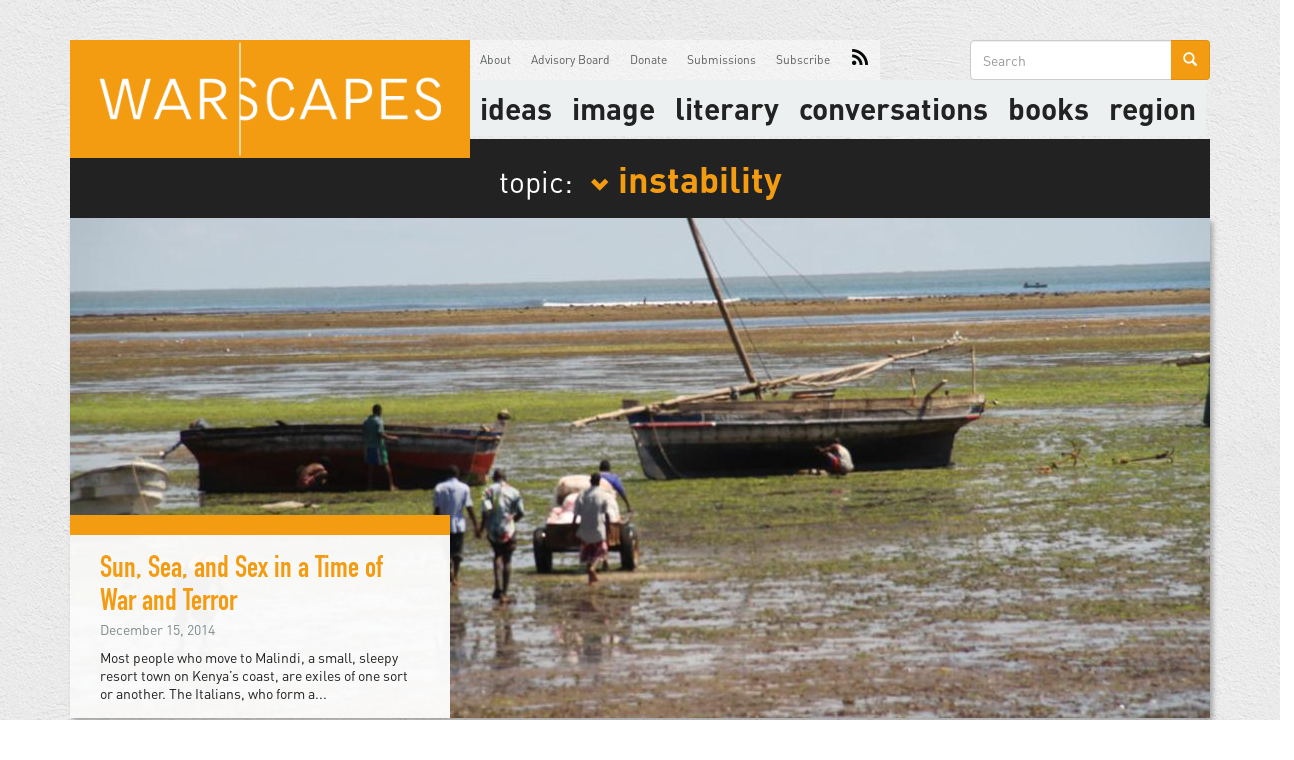

--- FILE ---
content_type: text/html; charset=utf-8
request_url: https://www.warscapes.com/tags/instability
body_size: 6002
content:
<!DOCTYPE html>
<html lang="en" dir="ltr"
  xmlns:og="http://ogp.me/ns#">
<head>
  <link rel="profile" href="http://www.w3.org/1999/xhtml/vocab" />
  <meta name="viewport" content="width=device-width, initial-scale=1.0">
  <!--[if IE]><![endif]-->
<link rel="dns-prefetch" href="//cdn.jsdelivr.net" />
<link rel="preconnect" href="//cdn.jsdelivr.net" />
<link rel="dns-prefetch" href="//ajax.googleapis.com" />
<link rel="preconnect" href="//ajax.googleapis.com" />
<link rel="dns-prefetch" href="//stackpath.bootstrapcdn.com" />
<link rel="preconnect" href="//stackpath.bootstrapcdn.com" />
<link rel="dns-prefetch" href="//www.google-analytics.com" />
<link rel="preconnect" href="//www.google-analytics.com" />
<link rel="dns-prefetch" href="//stats.g.doubleclick.net" />
<link rel="preconnect" href="//stats.g.doubleclick.net" />
<meta http-equiv="Content-Type" content="text/html; charset=utf-8" />
<link rel="shortcut icon" href="https://www.warscapes.com/sites/all/themes/warscapes/favicon.ico" type="image/vnd.microsoft.icon" />
<meta name="generator" content="Drupal 7 (https://www.drupal.org)" />
<link rel="canonical" href="https://www.warscapes.com/tags/instability" />
<link rel="shortlink" href="https://www.warscapes.com/taxonomy/term/1431" />
<meta property="og:site_name" content="Warscapes" />
<meta property="og:type" content="article" />
<meta property="og:url" content="https://www.warscapes.com/tags/instability" />
<meta property="og:title" content="instability" />
<meta name="twitter:card" content="summary" />
<meta name="twitter:url" content="https://www.warscapes.com/tags/instability" />
<meta name="twitter:title" content="instability" />
  <title>instability | Warscapes</title>
  <style>@import url("/modules/system/system.base.css?snzx0g");</style>
<style>@import url("/modules/field/theme/field.css?snzx0g");@import url("/modules/node/node.css?snzx0g");@import url("/sites/all/modules/nodeorder/css/nodeorder.css?snzx0g");@import url("/sites/all/modules/views/css/views.css?snzx0g");@import url("/sites/all/modules/media/modules/media_wysiwyg/css/media_wysiwyg.base.css?snzx0g");</style>
<style>@import url("/sites/all/modules/amazon/amazon.css?snzx0g");@import url("/sites/all/modules/ctools/css/ctools.css?snzx0g");@import url("/sites/all/modules/nice_menus/css/nice_menus.css?snzx0g");@import url("/sites/all/modules/nice_menus/css/nice_menus_default.css?snzx0g");</style>
<link type="text/css" rel="stylesheet" href="https://stackpath.bootstrapcdn.com/bootstrap/3.4.1/css/bootstrap.min.css" media="all" />
<link type="text/css" rel="stylesheet" href="https://cdn.jsdelivr.net/npm/@unicorn-fail/drupal-bootstrap-styles@0.0.2/dist/3.3.1/7.x-3.x/drupal-bootstrap.css" media="all" />
<style>@import url("/sites/all/themes/warscapes/css/style.css?snzx0g");@import url("/sites/all/themes/warscapes/css/owl.carousel.css?snzx0g");@import url("/sites/all/themes/warscapes/css/owl.theme.css?snzx0g");</style>
  <!-- HTML5 element support for IE6-8 -->
  <!--[if lt IE 9]>
    <script src="https://cdn.jsdelivr.net/html5shiv/3.7.3/html5shiv-printshiv.min.js"></script>
  <![endif]-->
  <script type="text/javascript" src="//ajax.googleapis.com/ajax/libs/jquery/1.10.2/jquery.min.js"></script>
<script type="text/javascript">
<!--//--><![CDATA[//><!--
window.jQuery || document.write("<script src='/sites/all/modules/jquery_update/replace/jquery/1.10/jquery.min.js'>\x3C/script>")
//--><!]]>
</script>
<script type="text/javascript" src="/misc/jquery-extend-3.4.0.js?v=1.10.2"></script>
<script type="text/javascript" src="/misc/jquery-html-prefilter-3.5.0-backport.js?v=1.10.2"></script>
<script type="text/javascript" src="/misc/jquery.once.js?v=1.2"></script>
<script type="text/javascript" src="/misc/drupal.js?snzx0g"></script>
<script type="text/javascript" src="/misc/form-single-submit.js?v=7.103"></script>
<script type="text/javascript" src="https://stackpath.bootstrapcdn.com/bootstrap/3.4.1/js/bootstrap.min.js"></script>
<script type="text/javascript" src="/sites/all/modules/google_analytics/googleanalytics.js?snzx0g"></script>
<script type="text/javascript">
<!--//--><![CDATA[//><!--
(function(i,s,o,g,r,a,m){i["GoogleAnalyticsObject"]=r;i[r]=i[r]||function(){(i[r].q=i[r].q||[]).push(arguments)},i[r].l=1*new Date();a=s.createElement(o),m=s.getElementsByTagName(o)[0];a.async=1;a.src=g;m.parentNode.insertBefore(a,m)})(window,document,"script","https://www.google-analytics.com/analytics.js","ga");ga("create", "UA-26788038-1", {"cookieDomain":"auto"});ga("send", "pageview");
//--><!]]>
</script>
<script type="text/javascript" src="/sites/all/themes/warscapes/js/owl.carousel.min.js?snzx0g"></script>
<script type="text/javascript" src="/sites/all/themes/warscapes/js/js.cookie.js?snzx0g"></script>
<script type="text/javascript" src="/sites/all/themes/warscapes/js/jquery.dotdotdot.min.js?snzx0g"></script>
<script type="text/javascript" src="/sites/all/themes/warscapes/js/scripts.min.js?snzx0g"></script>
<script type="text/javascript">
<!--//--><![CDATA[//><!--
jQuery.extend(Drupal.settings, {"basePath":"\/","pathPrefix":"","setHasJsCookie":0,"ajaxPageState":{"theme":"warscapes","theme_token":"apUz8l0TTPrdFA9DIr5Mhe5-eMduZxs-W7SVoAJmbr4","css":{"modules\/system\/system.base.css":1,"modules\/field\/theme\/field.css":1,"modules\/node\/node.css":1,"sites\/all\/modules\/nodeorder\/css\/nodeorder.css":1,"sites\/all\/modules\/views\/css\/views.css":1,"sites\/all\/modules\/media\/modules\/media_wysiwyg\/css\/media_wysiwyg.base.css":1,"sites\/all\/modules\/amazon\/amazon.css":1,"sites\/all\/modules\/ctools\/css\/ctools.css":1,"sites\/all\/modules\/nice_menus\/css\/nice_menus.css":1,"sites\/all\/modules\/nice_menus\/css\/nice_menus_default.css":1,"https:\/\/stackpath.bootstrapcdn.com\/bootstrap\/3.4.1\/css\/bootstrap.min.css":1,"https:\/\/cdn.jsdelivr.net\/npm\/@unicorn-fail\/drupal-bootstrap-styles@0.0.2\/dist\/3.3.1\/7.x-3.x\/drupal-bootstrap.css":1,"sites\/all\/themes\/warscapes\/css\/style.css":1,"sites\/all\/themes\/warscapes\/css\/owl.carousel.css":1,"sites\/all\/themes\/warscapes\/css\/owl.theme.css":1},"js":{"sites\/all\/themes\/bootstrap\/js\/bootstrap.js":1,"\/\/ajax.googleapis.com\/ajax\/libs\/jquery\/1.10.2\/jquery.min.js":1,"misc\/jquery-extend-3.4.0.js":1,"misc\/jquery-html-prefilter-3.5.0-backport.js":1,"misc\/jquery.once.js":1,"misc\/drupal.js":1,"misc\/form-single-submit.js":1,"https:\/\/stackpath.bootstrapcdn.com\/bootstrap\/3.4.1\/js\/bootstrap.min.js":1,"sites\/all\/modules\/google_analytics\/googleanalytics.js":1,"sites\/all\/themes\/warscapes\/js\/owl.carousel.min.js":1,"sites\/all\/themes\/warscapes\/js\/js.cookie.js":1,"sites\/all\/themes\/warscapes\/js\/jquery.dotdotdot.min.js":1,"sites\/all\/themes\/warscapes\/js\/scripts.min.js":1}},"googleanalytics":{"trackOutbound":1,"trackMailto":1,"trackDownload":1,"trackDownloadExtensions":"7z|aac|arc|arj|asf|asx|avi|bin|csv|doc(x|m)?|dot(x|m)?|exe|flv|gif|gz|gzip|hqx|jar|jpe?g|js|mp(2|3|4|e?g)|mov(ie)?|msi|msp|pdf|phps|png|ppt(x|m)?|pot(x|m)?|pps(x|m)?|ppam|sld(x|m)?|thmx|qtm?|ra(m|r)?|sea|sit|tar|tgz|torrent|txt|wav|wma|wmv|wpd|xls(x|m|b)?|xlt(x|m)|xlam|xml|z|zip"},"urlIsAjaxTrusted":{"\/tags\/instability":true},"bootstrap":{"anchorsFix":0,"anchorsSmoothScrolling":1,"formHasError":1,"popoverEnabled":0,"popoverOptions":{"animation":1,"html":0,"placement":"right","selector":"","trigger":"click","triggerAutoclose":1,"title":"","content":"","delay":0,"container":"body"},"tooltipEnabled":0,"tooltipOptions":{"animation":1,"html":0,"placement":"auto left","selector":"","trigger":"hover focus","delay":0,"container":"body"}}});
//--><!]]>
</script>
</head>
<body class="html not-front not-logged-in no-sidebars page-taxonomy page-taxonomy-term page-taxonomy-term- page-taxonomy-term-1431 tags instability">
  <div id="skip-link">
    <a href="#main-content" class="element-invisible element-focusable">Skip to main content</a>
  </div>
    <div class="warscapes-ads">
  <!-- Billboard/Leaderboard Responsive -->
  <script> 
    if (window.innerWidth <= 600) { 
      var aj_dim = 514841; 
    } 
    else if (window.innerWidth >= 1100) { 
      var aj_dim = '514839,514838'; 
    } 
    else { 
      var aj_dim = 514839; 
    }; 
    aj_server = 'https://litbreaker.nui.media/pipeline/'; aj_tagver = '1.0'; 
    aj_zone = 'litbreaker'; aj_adspot = '518234'; aj_page = '0'; aj_ch = ''; aj_kw = ''; 
    aj_pv = true; aj_click = ''; 
  </script>
  <script src="https://img.nui.media/banners/ajtg.js"></script>
  <script id="mcjs">!function(c,h,i,m,p){m=c.createElement(h),p=c.getElementsByTagName(h)[0],m.async=1,m.src=i,p.parentNode.insertBefore(m,p)}(document,"script","https://chimpstatic.com/mcjs-connected/js/users/0aee27ab2794c66933a73583f/65f1dc6ce422cf04037e5a6d4.js");</script>
</div>

<header id="navbar" role="banner" class="navbar container navbar-default">
  <div class="container">
    <div class="navbar-header">
            <a class="logo navbar-btn pull-left" href="/" title="Home">
        <img src="https://www.warscapes.com/sites/all/themes/warscapes/logo.png" alt="Home" />
      </a>
      
            <a class="name navbar-brand hidden" href="/" title="Home">Warscapes</a>
      
      <!-- .btn-navbar is used as the toggle for collapsed navbar content -->
      <button type="button" class="navbar-toggle" data-toggle="collapse" data-target=".navbar-collapse">
        <span class="sr-only">Toggle navigation</span>
        <span class="icon-bar"></span>
        <span class="icon-bar"></span>
        <span class="icon-bar"></span>
      </button>
    </div>

          <div id="secondary-menu" class="navbar-collapse collapse">
        <nav id="primary-nav" role="navigation">
                      <ul class="menu nav navbar-nav"><li class="first expanded ideas"><div title="" class="nolink" tabindex="0">Ideas</div><ul class="menu nav"><li class="first leaf blog"><a href="/blog" title="">Blog</a></li>
<li class="leaf columns"><a href="/columnist" title="">Columns</a></li>
<li class="leaf opinion"><a href="/opinion" title="">Opinion</a></li>
<li class="leaf reportage"><a href="/reportage" title="">Reportage</a></li>
<li class="leaf reviews"><a href="/reviews" title="">Reviews</a></li>
<li class="last leaf retrospectives"><a href="/retrospectives" title="">Retrospectives</a></li>
</ul></li>
<li class="expanded image"><div title="" class="nolink" tabindex="0">image</div><ul class="menu nav"><li class="first leaf art"><a href="/art" title="">Art</a></li>
<li class="leaf videos"><a href="/videos" title="">Videos</a></li>
<li class="last leaf corona-notebooks"><a href="/corona-notebooks" title="">Corona Notebooks</a></li>
</ul></li>
<li class="expanded literary"><div title="" class="nolink" tabindex="0">literary</div><ul class="menu nav"><li class="first leaf literature"><a href="/literature" title="">Literature</a></li>
<li class="last leaf poetry"><a href="/poetry" title="">Poetry</a></li>
</ul></li>
<li class="expanded conversations"><div title="" class="nolink" tabindex="0">Conversations</div><ul class="menu nav"><li class="first leaf conversations"><a href="/conversations" title="">Conversations</a></li>
<li class="last leaf podcasts"><a href="/podcasts" title="">Podcasts</a></li>
</ul></li>
<li class="leaf books"><a href="/book" title="">Books</a></li>
<li class="last expanded region"><div title="" class="nolink" tabindex="0">Region</div><ul class="menu nav"><li class="first leaf africa"><a href="/region/africa" title="">Africa</a></li>
<li class="leaf asia"><a href="/region/asia" title="">Asia</a></li>
<li class="leaf australia"><a href="/region/australia" title="">Australia</a></li>
<li class="leaf europe"><a href="/region/europe" title="">Europe</a></li>
<li class="leaf latin-america--caribbean"><a href="/region/latin-america-caribbean" title="">Latin America &amp; Caribbean</a></li>
<li class="leaf middle-east"><a href="/region/middle-east" title="">Middle East</a></li>
<li class="last leaf north-america"><a href="/region/north-america" title="">North America</a></li>
</ul></li>
</ul>                  </nav>

        <nav role="navigation">
                      <ul class="menu nav navbar-nav secondary"><li class="first leaf about"><a href="/about" title="">About</a></li>
<li class="leaf advisory-board"><a href="/advisory-board" title="">Advisory Board</a></li>
<li class="leaf donate"><a href="https://donorbox.org/support-the-radical-books-collective" title="Warscapes now runs the Radical Books Collective which creates progressive conversations about books and publishes. ">Donate</a></li>
<li class="leaf submissions"><a href="/submissions" title="">Submissions</a></li>
<li class="leaf subscribe"><a href="/subscribe" title="">Subscribe</a></li>
<li class="last leaf rss"><a href="/rss.xml" title="">RSS</a></li>
</ul>                  </nav>
      </div>

                <div class="region region-navigation">
    <section id="block-search-form" class="block block-search clearfix">

      
  <form class="form-search content-search" action="/tags/instability" method="post" id="search-block-form" accept-charset="UTF-8"><div><div>
      <h2 class="element-invisible">Search form</h2>
    <div class="input-group"><input title="Enter the terms you wish to search for." placeholder="Search" class="form-control form-text" type="text" id="edit-search-block-form--2" name="search_block_form" value="" size="15" maxlength="128" /><span class="input-group-btn"><button type="submit" class="btn btn-primary"><span class="icon glyphicon glyphicon-search" aria-hidden="true"></span>
</button></span></div><div class="form-actions form-wrapper form-group" id="edit-actions"><button class="element-invisible btn btn-primary form-submit" type="submit" id="edit-submit" name="op" value="Search">Search</button>
</div><input type="hidden" name="form_build_id" value="form-pRQa67T-d6XPKHvqP77XZgP7xp5RQmrGOdl2jEEzN_4" />
<input type="hidden" name="form_id" value="search_block_form" />
</div>
</div></form>
</section>
<section id="block-nice-menus-1" class="block block-nice-menus clearfix">

      
  <ul class="nice-menu nice-menu-down nice-menu-main-menu" id="nice-menu-1"><li class="menu-2812 menuparent  menu-path-nolink first odd  ideas"><div title="" class="nolink" tabindex="0">Ideas</div><ul><li class="menu-877 menu-path-blog first odd  blog"><a href="/blog" title="">Blog</a></li>
<li class="menu-1383 menu-path-columnist  even columns"><a href="/columnist" title="">Columns</a></li>
<li class="menu-881 menu-path-taxonomy-term-108  odd opinion"><a href="/opinion" title="">Opinion</a></li>
<li class="menu-883 menu-path-taxonomy-term-109  even reportage"><a href="/reportage" title="">Reportage</a></li>
<li class="menu-884 menu-path-taxonomy-term-106  odd reviews"><a href="/reviews" title="">Reviews</a></li>
<li class="menu-885 menu-path-retrospectives  even last retrospectives"><a href="/retrospectives" title="">Retrospectives</a></li>
</ul></li>
<li class="menu-2813 menuparent  menu-path-nolink  even image"><div title="" class="nolink" tabindex="0">image</div><ul><li class="menu-876 menu-path-taxonomy-term-104 first odd  art"><a href="/art" title="">Art</a></li>
<li class="menu-2814 menu-path-videos  even videos"><a href="/videos" title="">Videos</a></li>
<li class="menu-6257 menu-path-corona-notebooks  odd last corona-notebooks"><a href="/corona-notebooks" title="">Corona Notebooks</a></li>
</ul></li>
<li class="menu-2815 menuparent  menu-path-nolink  odd literary"><div title="" class="nolink" tabindex="0">literary</div><ul><li class="menu-880 menu-path-taxonomy-term-102 first odd  literature"><a href="/literature" title="">Literature</a></li>
<li class="menu-882 menu-path-taxonomy-term-103  even last poetry"><a href="/poetry" title="">Poetry</a></li>
</ul></li>
<li class="menu-2816 menuparent  menu-path-nolink  even conversations"><div title="" class="nolink" tabindex="0">Conversations</div><ul><li class="menu-879 menu-path-taxonomy-term-107 first odd  conversations"><a href="/conversations" title="">Conversations</a></li>
<li class="menu-2825 menu-path-podcasts  even last podcasts"><a href="/podcasts" title="">Podcasts</a></li>
</ul></li>
<li class="menu-5936 menu-path-book  odd books"><a href="/book" title="">Books</a></li>
<li class="menu-2817 menuparent  menu-path-nolink  even last region"><div title="" class="nolink" tabindex="0">Region</div><ul><li class="menu-2818 menu-path-taxonomy-term-1986 first odd  africa"><a href="/region/africa" title="">Africa</a></li>
<li class="menu-2819 menu-path-taxonomy-term-1987  even asia"><a href="/region/asia" title="">Asia</a></li>
<li class="menu-2820 menu-path-taxonomy-term-1988  odd australia"><a href="/region/australia" title="">Australia</a></li>
<li class="menu-2821 menu-path-taxonomy-term-2084  even europe"><a href="/region/europe" title="">Europe</a></li>
<li class="menu-2824 menu-path-taxonomy-term-1991  odd latin-america--caribbean"><a href="/region/latin-america-caribbean" title="">Latin America &amp; Caribbean</a></li>
<li class="menu-2822 menu-path-taxonomy-term-2094  even middle-east"><a href="/region/middle-east" title="">Middle East</a></li>
<li class="menu-2823 menu-path-taxonomy-term-1990  odd last north-america"><a href="/region/north-america" title="">North America</a></li>
</ul></li>
</ul>

</section>
  </div>
            </div>
</header>

<div class="main-container container">

  <header role="banner" id="page-header">
    
      </header> <!-- /#page-header -->

  <div class="row">

    
    <section class="col-sm-12">
                  <a id="main-content"></a>
                                                        
        <div class="region region-content">
    <section id="block-system-main" class="block block-system clearfix">

      
  <div class="view view-tag-articles view-id-tag_articles view-display-id-page view-dom-id-e5df6dda611478333d5e7c854f61b28c">
            <div class="view-header">
      <h1>topic: <a data-toggle="collapse" data-target=".view-id-topic_block"><span class="glyphicon glyphicon-chevron-down"></span>instability</a></h1>
<div class="view view-topic-block view-id-topic_block view-display-id-topics_term_block collapse view-dom-id-0c6e02c9c12a59062af86dcccef8bd87">
            <div class="view-header">
      <p><a data-toggle="collapse" data-target=".view-id-topic_block"><span class="glyphicon glyphicon-remove-circle"></a></p>
    </div>
  
  
  
      <div class="view-content">
        <ul class="list-unstyled">
    <li class="first odd">
      
      <div>
  
    
      <a href="/topic/algeria-0">Algeria</a>
      </div>
  
    </li>
      <li class="even">
      
      <div>
  
    
      <a href="/topic/baldwin">Baldwin</a>
      </div>
  
    </li>
      <li class="odd">
      
      <div>
  
    
      <a href="/tags/palestine">Palestine</a>
      </div>
  
    </li>
      <li class="even">
      
      <div>
  
    
      <a href="/tags/blacklivesmatter-0">BlackLivesMatter</a>
      </div>
  
    </li>
      <li class="odd">
      
      <div>
  
    
      <a href="/tags/race">race</a>
      </div>
  
    </li>
      <li class="even">
      
      <div>
  
    
      <a href="/tags/occupation">Occupation</a>
      </div>
  
    </li>
      <li class="odd">
      
      <div>
  
    
      <a href="/tags/women">women</a>
      </div>
  
    </li>
      <li class="even">
      
      <div>
  
    
      <a href="/tags/feminism">Feminism</a>
      </div>
  
    </li>
      <li class="odd">
      
      <div>
  
    
      <a href="/tags/art">art</a>
      </div>
  
    </li>
      <li class="even">
      
      <div>
  
    
      <a href="/tags/literature">literature</a>
      </div>
  
    </li>
      <li class="odd">
      
      <div>
  
    
      <a href="/tags/poetry">Poetry</a>
      </div>
  
    </li>
      <li class="even">
      
      <div>
  
    
      <a href="/tags/revolution">revolution</a>
      </div>
  
    </li>
      <li class="odd">
      
      <div>
  
    
      <a href="/tags/violence">violence</a>
      </div>
  
    </li>
      <li class="even">
      
      <div>
  
    
      <a href="/tags/africa">Africa</a>
      </div>
  
    </li>
      <li class="odd">
      
      <div>
  
    
      <a href="/tags/film">Film</a>
      </div>
  
    </li>
      <li class="even">
      
      <div>
  
    
      <a href="/tags/digital">digital</a>
      </div>
  
    </li>
      <li class="odd">
      
      <div>
  
    
      <a href="/topic/algeria-0">Algeria</a>
      </div>
  
    </li>
      <li class="even">
      
      <div>
  
    
      <a href="/topic/white-supremacy">white supremacy</a>
      </div>
  
    </li>
      <li class="odd">
      
      <div>
  
    
      <a href="/topic/video">video</a>
      </div>
  
    </li>
      <li class="last even">
      
      <div>
  
    
      <a href="/topic/adolescents">adolescents</a>
      </div>
  
    </li>
    </ul>
    </div>
  
  
  
  
  
  
</div>    </div>
  
  
  
      <div class="view-content">
      
	<div class="node-1 article-feature first">
		<div class="node-type">
				</div>

		<div class="node-wrapper">
			<div class="node-body">
				<div class="node-title">
					<a href="/opinion/sun-sea-and-sex-time-war-and-terror">Sun, Sea, and Sex in a Time of War and Terror </a>
				</div>
				<div class="node-date">December 15, 2014</div>
				<div class="node-summary">Most people who move to Malindi, a small, sleepy resort town on Kenya’s coast, are exiles of one sort or another. The Italians, who form a...</div>
			</div>

			<div class="node-feature-image">
				<a href="/opinion/sun-sea-and-sex-time-war-and-terror" title="Sun, Sea, and Sex in a Time of War and Terror ">
					<img src="https://www.warscapes.com/sites/default/files/styles/homepage_slideshow/public/hassan1.jpg?itok=GigQqqpL" alt="">
				</a>
			</div>
		</div>
	</div>
    </div>
  
  
  
  
  
  
</div>
</section>
<section id="block-block-1" class="block block-block donate-block col-lg-12 clearfix">

      
  <div id="donation-block">
<div class="donate-figure">
<div class="donate-text">Like any of the articles? Support our work.</div>
<div class="donate-image">&nbsp;</div>
</div>
<div class="donate-cta"><a href="http://secure.donationpay.org/warscapes/" target="_blank">Donate Now</a></p>
<ul class="warscapes-social-media">
<li><a href="https://twitter.com/warscapes"><span class="icon iconTwitter">Twitter</span></a></li>
<li><a href="https://www.facebook.com/Warscapes"><span class="icon iconFacebook">Facebook</span></a></li>
<li><a href="https://plus.google.com/102950515684873229589/posts"><span class="icon iconGooglePlus">Google+</span></a></li>
<li><a href="mailto:contact@warscapes.com"><span class="icon iconEmail">Email</span> </a></li>
</ul>
</div>
</div>

</section>
  </div>

        <div id="fb-root"></div>
        <script>(function(d, s, id) {
          var js, fjs = d.getElementsByTagName(s)[0];
          if (d.getElementById(id)) return;
          js = d.createElement(s); js.id = id;
          js.src = "//connect.facebook.net/en_US/sdk.js#xfbml=1&appId=721694437898065&version=v2.0";
          fjs.parentNode.insertBefore(js, fjs);
        }(document, 'script', 'facebook-jssdk'));</script>
    </section>

    
  </div>
</div>
<footer class="footer container">
    <div class="region region-footer">
    <section id="block-block-3" class="block block-block footer-block col-xs-12 col-sm-12 col-lg-12 clearfix">

      
  <div class="brand-logo">Warscapes</div>
<div class="pull-left">
	&copy;2026 Warscapes Magazine.
</div>

<div class="pull-right">
	<nav>
		<a href="/work-us">Work For Us</a>
		<a href="/contact-us">Contact Us</a>
		<a href="/archives">Archives</a>
	</nav>

	Follow Us On: 
	<a href="https://www.facebook.com/Warscapes"><span class="icon iconFacebook">Facebook</span></a>
	<a href="https://twitter.com/warscapes"><span class="icon iconTwitter">Twitter</span></a>
</div>
</section>
  </div>
</footer>
  <script type="text/javascript" src="/sites/all/themes/bootstrap/js/bootstrap.js?snzx0g"></script>
</body>
</html>


--- FILE ---
content_type: text/css
request_url: https://www.warscapes.com/sites/all/themes/warscapes/css/style.css?snzx0g
body_size: 23394
content:
body{line-height:1.3em}@font-face{font-family:'DIN-Regular';src:url('../fonts/DIN-Regular.eot');src:url('../fonts/DIN-Regular.eot?#iefix') format('embedded-opentype'),url('../fonts/DIN-Regular.otf') format('opentype'),url('../fonts/DIN-Regular.ttf') format('truetype')}@font-face{font-family:'DIN-Bold';src:url('../fonts/DIN-Bold.eot');src:url('../fonts/DIN-Bold.eot?#iefix') format('embedded-opentype'),url('../fonts/DIN-Bold.otf') format('opentype'),url('../fonts/DIN-Bold.ttf') format('truetype')}@font-face{font-family:'DINEngschriftStd';src:url('../fonts/DINEngschriftStd.eot');src:url('../fonts/DINEngschriftStd.eot?#iefix') format('embedded-opentype'),url('../fonts/DINEngschriftStd.otf') format('opentype')}/*! normalize.css v2.1.0 | MIT License | git.io/normalize */article,aside,details,figcaption,figure,footer,header,hgroup,main,nav,section,summary{display:block}audio,canvas,video{display:inline-block}audio:not([controls]){display:none;height:0}[hidden]{display:none}html{font-family:sans-serif;-webkit-text-size-adjust:100%;-ms-text-size-adjust:100%}body{margin:0}a:focus{outline:thin dotted}a:active,a:hover{outline:0}h1{font-size:2em;margin:.67em 0}abbr[title]{border-bottom:1px dotted}b,strong{font-weight:bold}dfn{font-style:italic}hr{-moz-box-sizing:content-box;box-sizing:content-box;height:0}mark{background:#ff0;color:#000}code,kbd,pre,samp{font-family:monospace,serif;font-size:1em}pre{white-space:pre-wrap}q{quotes:"\201C" "\201D" "\2018" "\2019"}small{font-size:80%}sub,sup{font-size:75%;line-height:0;position:relative;vertical-align:baseline}sup{top:-0.5em}sub{bottom:-0.25em}img{border:0}svg:not(:root){overflow:hidden}figure{margin:0}fieldset{border:1px solid #c0c0c0;margin:0 2px;padding:.35em .625em .75em}legend{border:0;padding:0}button,input,select,textarea{font-family:inherit;font-size:100%;margin:0}button,input{line-height:normal}button,select{text-transform:none}button,html input[type="button"],input[type="reset"],input[type="submit"]{-webkit-appearance:button;cursor:pointer}button[disabled],html input[disabled]{cursor:default}input[type="checkbox"],input[type="radio"]{box-sizing:border-box;padding:0}input[type="search"]{-webkit-appearance:textfield;-moz-box-sizing:content-box;-webkit-box-sizing:content-box;box-sizing:content-box}input[type="search"]::-webkit-search-cancel-button,input[type="search"]::-webkit-search-decoration{-webkit-appearance:none}button::-moz-focus-inner,input::-moz-focus-inner{border:0;padding:0}textarea{overflow:auto;vertical-align:top}table{border-collapse:collapse;border-spacing:0}@media print{*{text-shadow:none!important;color:#000!important;background:transparent!important;box-shadow:none!important}a,a:visited{text-decoration:underline}a[href]:after{content:" (" attr(href) ")"}abbr[title]:after{content:" (" attr(title) ")"}.ir a:after,a[href^="javascript:"]:after,a[href^="#"]:after{content:""}pre,blockquote{border:1px solid #999;page-break-inside:avoid}thead{display:table-header-group}tr,img{page-break-inside:avoid}img{max-width:100%!important}@page{margin:2cm .5cm}p,h2,h3{orphans:3;widows:3}h2,h3{page-break-after:avoid}.navbar{display:none}.table td,.table th{background-color:#fff!important}.btn>.caret,.dropup>.btn>.caret{border-top-color:#000!important}.label{border:1px solid #000}.table{border-collapse:collapse!important}.table-bordered th,.table-bordered td{border:1px solid #ddd!important}}*,*:before,*:after{-webkit-box-sizing:border-box;-moz-box-sizing:border-box;box-sizing:border-box}html{font-size:62.5%;-webkit-tap-highlight-color:rgba(0,0,0,0)}body{font-family:"DIN-Regular","Helvetica Neue",Helvetica,Arial,sans-serif;font-size:14px;line-height:1.428571429;color:#333;background-color:#fff}input,button,select,textarea{font-family:inherit;font-size:inherit;line-height:inherit}button,input,select[multiple],textarea{background-image:none}a{color:#f39c12;text-decoration:none}a:hover,a:focus{color:#b06f09;text-decoration:underline}a:focus{outline:thin dotted #333;outline:5px auto -webkit-focus-ring-color;outline-offset:-2px}img{vertical-align:middle}.img-responsive{display:block;max-width:100%;height:auto}.img-rounded{border-radius:6px}.img-thumbnail{padding:4px;line-height:1.428571429;background-color:#fff;border:1px solid #ddd;border-radius:4px;-webkit-transition:all .2s ease-in-out;transition:all .2s ease-in-out;display:inline-block;max-width:100%;height:auto}.img-circle{border-radius:50%}hr{margin-top:20px;margin-bottom:20px;border:0;border-top:1px solid #fff}.sr-only{position:absolute;width:1px;height:1px;margin:-1px;padding:0;overflow:hidden;clip:rect(0 0 0 0);border:0}p{margin:0 0 10px}.lead{margin-bottom:20px;font-size:16.099999999999998px;font-weight:200;line-height:1.4}@media(min-width:768px){.lead{font-size:21px}}small{font-size:85%}cite{font-style:normal}.text-muted{color:#999}.text-primary{color:#f39c12}.text-warning{color:#c09853}.text-danger{color:#b94a48}.text-success{color:#468847}.text-info{color:#3a87ad}.text-left{text-align:left}.text-right{text-align:right}.text-center{text-align:center}h1,h2,h3,h4,h5,h6,.h1,.h2,.h3,.h4,.h5,.h6{font-family:"DIN-Regular","Helvetica Neue",Helvetica,Arial,sans-serif;font-weight:500;line-height:1.1}h1 small,h2 small,h3 small,h4 small,h5 small,h6 small,.h1 small,.h2 small,.h3 small,.h4 small,.h5 small,.h6 small{font-weight:normal;line-height:1;color:#999}h1,h2,h3{margin-top:20px;margin-bottom:10px}h4,h5,h6{margin-top:10px;margin-bottom:10px}h1,.h1{font-size:36px}h2,.h2{font-size:30px}h3,.h3{font-size:24px}h4,.h4{font-size:18px}h5,.h5{font-size:14px}h6,.h6{font-size:12px}h1 small,.h1 small{font-size:24px}h2 small,.h2 small{font-size:18px}h3 small,.h3 small,h4 small,.h4 small{font-size:14px}.page-header{padding-bottom:9px;margin:40px 0 20px;border-bottom:1px solid #fff}ul,ol{margin-top:0;margin-bottom:10px}ul ul,ol ul,ul ol,ol ol{margin-bottom:0}.list-unstyled{padding-left:0;list-style:none}.list-inline{padding-left:0;list-style:none}.list-inline>li{display:inline-block;padding-left:5px;padding-right:5px}dl{margin-bottom:20px}dt,dd{line-height:1.428571429}dt{font-weight:bold}dd{margin-left:0}@media(min-width:768px){.dl-horizontal dt{float:left;width:160px;clear:left;text-align:right;overflow:hidden;text-overflow:ellipsis;white-space:nowrap}.dl-horizontal dd{margin-left:180px}.dl-horizontal dd:before,.dl-horizontal dd:after{content:" ";display:table}.dl-horizontal dd:after{clear:both}.dl-horizontal dd:before,.dl-horizontal dd:after{content:" ";display:table}.dl-horizontal dd:after{clear:both}}abbr[title],abbr[data-original-title]{cursor:help;border-bottom:1px dotted #999}abbr.initialism{font-size:90%;text-transform:uppercase}blockquote{padding:10px 20px;margin:0 0 20px;border-left:5px solid #fff}blockquote p{font-size:17.5px;font-weight:300;line-height:1.25}blockquote p:last-child{margin-bottom:0}blockquote small{display:block;line-height:1.428571429;color:#999}blockquote small:before{content:'\2014 \00A0'}blockquote.pull-right{padding-right:15px;padding-left:0;border-right:5px solid #fff;border-left:0}blockquote.pull-right p,blockquote.pull-right small{text-align:right}blockquote.pull-right small:before{content:''}blockquote.pull-right small:after{content:'\00A0 \2014'}q:before,q:after,blockquote:before,blockquote:after{content:""}address{display:block;margin-bottom:20px;font-style:normal;line-height:1.428571429}code,pre{font-family:Monaco,Menlo,Consolas,"Courier New",monospace}code{padding:2px 4px;font-size:90%;color:#c7254e;background-color:#f9f2f4;white-space:nowrap;border-radius:4px}pre{display:block;padding:9.5px;margin:0 0 10px;font-size:13px;line-height:1.428571429;word-break:break-all;word-wrap:break-word;color:#333;background-color:#f5f5f5;border:1px solid #ccc;border-radius:4px}pre.prettyprint{margin-bottom:20px}pre code{padding:0;font-size:inherit;color:inherit;white-space:pre-wrap;background-color:transparent;border:0}.pre-scrollable{max-height:340px;overflow-y:scroll}.container{margin-right:auto;margin-left:auto;padding-left:15px;padding-right:15px}.container:before,.container:after{content:" ";display:table}.container:after{clear:both}.container:before,.container:after{content:" ";display:table}.container:after{clear:both}.row{margin-left:-15px;margin-right:-15px}.row:before,.row:after{content:" ";display:table}.row:after{clear:both}.row:before,.row:after{content:" ";display:table}.row:after{clear:both}.col-xs-1,.col-xs-2,.col-xs-3,.col-xs-4,.col-xs-5,.col-xs-6,.col-xs-7,.col-xs-8,.col-xs-9,.col-xs-10,.col-xs-11,.col-xs-12,.col-sm-1,.col-sm-2,.col-sm-3,.col-sm-4,.col-sm-5,.col-sm-6,.col-sm-7,.col-sm-8,.col-sm-9,.col-sm-10,.col-sm-11,.col-sm-12,.col-md-1,.col-md-2,.col-md-3,.col-md-4,.col-md-5,.col-md-6,.col-md-7,.col-md-8,.col-md-9,.col-md-10,.col-md-11,.col-md-12,.col-lg-1,.col-lg-2,.col-lg-3,.col-lg-4,.col-lg-5,.col-lg-6,.col-lg-7,.col-lg-8,.col-lg-9,.col-lg-10,.col-lg-11,.col-lg-12{position:relative;min-height:1px;padding-left:15px;padding-right:15px}.col-xs-1,.col-xs-2,.col-xs-3,.col-xs-4,.col-xs-5,.col-xs-6,.col-xs-7,.col-xs-8,.col-xs-9,.col-xs-10,.col-xs-11{float:left}.col-xs-1{width:8.333333333333332%}.col-xs-2{width:16.666666666666664%}.col-xs-3{width:25%}.col-xs-4{width:33.33333333333333%}.col-xs-5{width:41.66666666666667%}.col-xs-6{width:50%}.col-xs-7{width:58.333333333333336%}.col-xs-8{width:66.66666666666666%}.col-xs-9{width:75%}.col-xs-10{width:83.33333333333334%}.col-xs-11{width:91.66666666666666%}.col-xs-12{width:100%}@media(min-width:768px){.container{max-width:750px}.col-sm-1,.col-sm-2,.col-sm-3,.col-sm-4,.col-sm-5,.col-sm-6,.col-sm-7,.col-sm-8,.col-sm-9,.col-sm-10,.col-sm-11{float:left}.col-sm-1{width:8.333333333333332%}.col-sm-2{width:16.666666666666664%}.col-sm-3{width:25%}.col-sm-4{width:33.33333333333333%}.col-sm-5{width:41.66666666666667%}.col-sm-6{width:50%}.col-sm-7{width:58.333333333333336%}.col-sm-8{width:66.66666666666666%}.col-sm-9{width:75%}.col-sm-10{width:83.33333333333334%}.col-sm-11{width:91.66666666666666%}.col-sm-12{width:100%}.col-sm-push-1{left:8.333333333333332%}.col-sm-push-2{left:16.666666666666664%}.col-sm-push-3{left:25%}.col-sm-push-4{left:33.33333333333333%}.col-sm-push-5{left:41.66666666666667%}.col-sm-push-6{left:50%}.col-sm-push-7{left:58.333333333333336%}.col-sm-push-8{left:66.66666666666666%}.col-sm-push-9{left:75%}.col-sm-push-10{left:83.33333333333334%}.col-sm-push-11{left:91.66666666666666%}.col-sm-pull-1{right:8.333333333333332%}.col-sm-pull-2{right:16.666666666666664%}.col-sm-pull-3{right:25%}.col-sm-pull-4{right:33.33333333333333%}.col-sm-pull-5{right:41.66666666666667%}.col-sm-pull-6{right:50%}.col-sm-pull-7{right:58.333333333333336%}.col-sm-pull-8{right:66.66666666666666%}.col-sm-pull-9{right:75%}.col-sm-pull-10{right:83.33333333333334%}.col-sm-pull-11{right:91.66666666666666%}.col-sm-offset-1{margin-left:8.333333333333332%}.col-sm-offset-2{margin-left:16.666666666666664%}.col-sm-offset-3{margin-left:25%}.col-sm-offset-4{margin-left:33.33333333333333%}.col-sm-offset-5{margin-left:41.66666666666667%}.col-sm-offset-6{margin-left:50%}.col-sm-offset-7{margin-left:58.333333333333336%}.col-sm-offset-8{margin-left:66.66666666666666%}.col-sm-offset-9{margin-left:75%}.col-sm-offset-10{margin-left:83.33333333333334%}.col-sm-offset-11{margin-left:91.66666666666666%}}@media(min-width:992px){.container{max-width:970px}.col-md-1,.col-md-2,.col-md-3,.col-md-4,.col-md-5,.col-md-6,.col-md-7,.col-md-8,.col-md-9,.col-md-10,.col-md-11{float:left}.col-md-1{width:8.333333333333332%}.col-md-2{width:16.666666666666664%}.col-md-3{width:25%}.col-md-4{width:33.33333333333333%}.col-md-5{width:41.66666666666667%}.col-md-6{width:50%}.col-md-7{width:58.333333333333336%}.col-md-8{width:66.66666666666666%}.col-md-9{width:75%}.col-md-10{width:83.33333333333334%}.col-md-11{width:91.66666666666666%}.col-md-12{width:100%}.col-md-push-0{left:auto}.col-md-push-1{left:8.333333333333332%}.col-md-push-2{left:16.666666666666664%}.col-md-push-3{left:25%}.col-md-push-4{left:33.33333333333333%}.col-md-push-5{left:41.66666666666667%}.col-md-push-6{left:50%}.col-md-push-7{left:58.333333333333336%}.col-md-push-8{left:66.66666666666666%}.col-md-push-9{left:75%}.col-md-push-10{left:83.33333333333334%}.col-md-push-11{left:91.66666666666666%}.col-md-pull-0{right:auto}.col-md-pull-1{right:8.333333333333332%}.col-md-pull-2{right:16.666666666666664%}.col-md-pull-3{right:25%}.col-md-pull-4{right:33.33333333333333%}.col-md-pull-5{right:41.66666666666667%}.col-md-pull-6{right:50%}.col-md-pull-7{right:58.333333333333336%}.col-md-pull-8{right:66.66666666666666%}.col-md-pull-9{right:75%}.col-md-pull-10{right:83.33333333333334%}.col-md-pull-11{right:91.66666666666666%}.col-md-offset-0{margin-left:0}.col-md-offset-1{margin-left:8.333333333333332%}.col-md-offset-2{margin-left:16.666666666666664%}.col-md-offset-3{margin-left:25%}.col-md-offset-4{margin-left:33.33333333333333%}.col-md-offset-5{margin-left:41.66666666666667%}.col-md-offset-6{margin-left:50%}.col-md-offset-7{margin-left:58.333333333333336%}.col-md-offset-8{margin-left:66.66666666666666%}.col-md-offset-9{margin-left:75%}.col-md-offset-10{margin-left:83.33333333333334%}.col-md-offset-11{margin-left:91.66666666666666%}}@media(min-width:1200px){.container{max-width:1170px}.col-lg-1,.col-lg-2,.col-lg-3,.col-lg-4,.col-lg-5,.col-lg-6,.col-lg-7,.col-lg-8,.col-lg-9,.col-lg-10,.col-lg-11{float:left}.col-lg-1{width:8.333333333333332%}.col-lg-2{width:16.666666666666664%}.col-lg-3{width:25%}.col-lg-4{width:33.33333333333333%}.col-lg-5{width:41.66666666666667%}.col-lg-6{width:50%}.col-lg-7{width:58.333333333333336%}.col-lg-8{width:66.66666666666666%}.col-lg-9{width:75%}.col-lg-10{width:83.33333333333334%}.col-lg-11{width:91.66666666666666%}.col-lg-12{width:100%}.col-lg-push-0{left:auto}.col-lg-push-1{left:8.333333333333332%}.col-lg-push-2{left:16.666666666666664%}.col-lg-push-3{left:25%}.col-lg-push-4{left:33.33333333333333%}.col-lg-push-5{left:41.66666666666667%}.col-lg-push-6{left:50%}.col-lg-push-7{left:58.333333333333336%}.col-lg-push-8{left:66.66666666666666%}.col-lg-push-9{left:75%}.col-lg-push-10{left:83.33333333333334%}.col-lg-push-11{left:91.66666666666666%}.col-lg-pull-0{right:auto}.col-lg-pull-1{right:8.333333333333332%}.col-lg-pull-2{right:16.666666666666664%}.col-lg-pull-3{right:25%}.col-lg-pull-4{right:33.33333333333333%}.col-lg-pull-5{right:41.66666666666667%}.col-lg-pull-6{right:50%}.col-lg-pull-7{right:58.333333333333336%}.col-lg-pull-8{right:66.66666666666666%}.col-lg-pull-9{right:75%}.col-lg-pull-10{right:83.33333333333334%}.col-lg-pull-11{right:91.66666666666666%}.col-lg-offset-0{margin-left:0}.col-lg-offset-1{margin-left:8.333333333333332%}.col-lg-offset-2{margin-left:16.666666666666664%}.col-lg-offset-3{margin-left:25%}.col-lg-offset-4{margin-left:33.33333333333333%}.col-lg-offset-5{margin-left:41.66666666666667%}.col-lg-offset-6{margin-left:50%}.col-lg-offset-7{margin-left:58.333333333333336%}.col-lg-offset-8{margin-left:66.66666666666666%}.col-lg-offset-9{margin-left:75%}.col-lg-offset-10{margin-left:83.33333333333334%}.col-lg-offset-11{margin-left:91.66666666666666%}}table{max-width:100%;background-color:transparent}th{text-align:left}.table{width:100%;margin-bottom:20px}.table thead>tr>th,.table tbody>tr>th,.table tfoot>tr>th,.table thead>tr>td,.table tbody>tr>td,.table tfoot>tr>td{padding:8px;line-height:1.428571429;vertical-align:top;border-top:1px solid #ddd}.table thead>tr>th{vertical-align:bottom;border-bottom:2px solid #ddd}.table caption+thead tr:first-child th,.table colgroup+thead tr:first-child th,.table thead:first-child tr:first-child th,.table caption+thead tr:first-child td,.table colgroup+thead tr:first-child td,.table thead:first-child tr:first-child td{border-top:0}.table tbody+tbody{border-top:2px solid #ddd}.table .table{background-color:#fff}.table-condensed thead>tr>th,.table-condensed tbody>tr>th,.table-condensed tfoot>tr>th,.table-condensed thead>tr>td,.table-condensed tbody>tr>td,.table-condensed tfoot>tr>td{padding:5px}.table-bordered{border:1px solid #ddd}.table-bordered>thead>tr>th,.table-bordered>tbody>tr>th,.table-bordered>tfoot>tr>th,.table-bordered>thead>tr>td,.table-bordered>tbody>tr>td,.table-bordered>tfoot>tr>td{border:1px solid #ddd}.table-bordered>thead>tr>th,.table-bordered>thead>tr>td{border-bottom-width:2px}.table-striped>tbody>tr:nth-child(odd)>td,.table-striped>tbody>tr:nth-child(odd)>th{background-color:#f9f9f9}.table-hover>tbody>tr:hover>td,.table-hover>tbody>tr:hover>th{background-color:#f5f5f5}table col[class*="col-"]{float:none;display:table-column}table td[class*="col-"],table th[class*="col-"]{float:none;display:table-cell}.table>thead>tr>td.active,.table>tbody>tr>td.active,.table>tfoot>tr>td.active,.table>thead>tr>th.active,.table>tbody>tr>th.active,.table>tfoot>tr>th.active,.table>thead>tr.active>td,.table>tbody>tr.active>td,.table>tfoot>tr.active>td,.table>thead>tr.active>th,.table>tbody>tr.active>th,.table>tfoot>tr.active>th{background-color:#f5f5f5}.table>thead>tr>td.success,.table>tbody>tr>td.success,.table>tfoot>tr>td.success,.table>thead>tr>th.success,.table>tbody>tr>th.success,.table>tfoot>tr>th.success,.table>thead>tr.success>td,.table>tbody>tr.success>td,.table>tfoot>tr.success>td,.table>thead>tr.success>th,.table>tbody>tr.success>th,.table>tfoot>tr.success>th{background-color:#dff0d8;border-color:#d6e9c6}.table-hover>tbody>tr>td.success:hover,.table-hover>tbody>tr>th.success:hover,.table-hover>tbody>tr.success:hover>td{background-color:#d0e9c6;border-color:#c9e2b3}.table>thead>tr>td.danger,.table>tbody>tr>td.danger,.table>tfoot>tr>td.danger,.table>thead>tr>th.danger,.table>tbody>tr>th.danger,.table>tfoot>tr>th.danger,.table>thead>tr.danger>td,.table>tbody>tr.danger>td,.table>tfoot>tr.danger>td,.table>thead>tr.danger>th,.table>tbody>tr.danger>th,.table>tfoot>tr.danger>th{background-color:#f2dede;border-color:#ebccd1}.table-hover>tbody>tr>td.danger:hover,.table-hover>tbody>tr>th.danger:hover,.table-hover>tbody>tr.danger:hover>td{background-color:#ebcccc;border-color:#e4b9c0}.table>thead>tr>td.warning,.table>tbody>tr>td.warning,.table>tfoot>tr>td.warning,.table>thead>tr>th.warning,.table>tbody>tr>th.warning,.table>tfoot>tr>th.warning,.table>thead>tr.warning>td,.table>tbody>tr.warning>td,.table>tfoot>tr.warning>td,.table>thead>tr.warning>th,.table>tbody>tr.warning>th,.table>tfoot>tr.warning>th{background-color:#fcf8e3;border-color:#faebcc}.table-hover>tbody>tr>td.warning:hover,.table-hover>tbody>tr>th.warning:hover,.table-hover>tbody>tr.warning:hover>td{background-color:#faf2cc;border-color:#f7e1b5}@media(max-width:768px){.table-responsive{width:100%;margin-bottom:15px;overflow-y:hidden;overflow-x:scroll;border:1px solid #ddd}.table-responsive>.table{margin-bottom:0;background-color:#fff}.table-responsive>.table>thead>tr>th,.table-responsive>.table>tbody>tr>th,.table-responsive>.table>tfoot>tr>th,.table-responsive>.table>thead>tr>td,.table-responsive>.table>tbody>tr>td,.table-responsive>.table>tfoot>tr>td{white-space:nowrap}.table-responsive>.table-bordered{border:0}.table-responsive>.table-bordered>thead>tr>th:first-child,.table-responsive>.table-bordered>tbody>tr>th:first-child,.table-responsive>.table-bordered>tfoot>tr>th:first-child,.table-responsive>.table-bordered>thead>tr>td:first-child,.table-responsive>.table-bordered>tbody>tr>td:first-child,.table-responsive>.table-bordered>tfoot>tr>td:first-child{border-left:0}.table-responsive>.table-bordered>thead>tr>th:last-child,.table-responsive>.table-bordered>tbody>tr>th:last-child,.table-responsive>.table-bordered>tfoot>tr>th:last-child,.table-responsive>.table-bordered>thead>tr>td:last-child,.table-responsive>.table-bordered>tbody>tr>td:last-child,.table-responsive>.table-bordered>tfoot>tr>td:last-child{border-right:0}.table-responsive>.table-bordered>thead>tr:last-child>th,.table-responsive>.table-bordered>tbody>tr:last-child>th,.table-responsive>.table-bordered>tfoot>tr:last-child>th,.table-responsive>.table-bordered>thead>tr:last-child>td,.table-responsive>.table-bordered>tbody>tr:last-child>td,.table-responsive>.table-bordered>tfoot>tr:last-child>td{border-bottom:0}}fieldset{padding:0;margin:0;border:0}legend{display:block;width:100%;padding:0;margin-bottom:20px;font-size:21px;line-height:inherit;color:#333;border:0;border-bottom:1px solid #e5e5e5}label{display:inline-block;margin-bottom:5px;font-weight:bold}input[type="search"]{-webkit-box-sizing:border-box;-moz-box-sizing:border-box;box-sizing:border-box}input[type="radio"],input[type="checkbox"]{margin:4px 0 0;margin-top:1px \9;line-height:normal}input[type="file"]{display:block}select[multiple],select[size]{height:auto}select optgroup{font-size:inherit;font-style:inherit;font-family:inherit}input[type="file"]:focus,input[type="radio"]:focus,input[type="checkbox"]:focus{outline:thin dotted #333;outline:5px auto -webkit-focus-ring-color;outline-offset:-2px}input[type="number"]::-webkit-outer-spin-button,input[type="number"]::-webkit-inner-spin-button{height:auto}.form-control:-moz-placeholder{color:#999}.form-control::-moz-placeholder{color:#999}.form-control:-ms-input-placeholder{color:#999}.form-control::-webkit-input-placeholder{color:#999}.form-control{display:block;width:100%;height:34px;padding:6px 12px;font-size:14px;line-height:1.428571429;color:#7f8c8d;vertical-align:middle;background-color:#fff;border:1px solid #ccc;border-radius:4px;-webkit-box-shadow:inset 0 1px 1px rgba(0,0,0,0.075);-moz-box-shadow:inset 0 1px 1px rgba(0,0,0,0.075);box-shadow:inset 0 1px 1px rgba(0,0,0,0.075);-webkit-transition:border-color ease-in-out .15s,box-shadow ease-in-out .15s;transition:border-color ease-in-out .15s,box-shadow ease-in-out .15s}.form-control:focus{border-color:#66afe9;outline:0;-webkit-box-shadow:inset 0 1px 1px rgba(0,0,0,.075),0 0 8px rgba(102,175,233,0.6);-moz-box-shadow:inset 0 1px 1px rgba(0,0,0,.075),0 0 8px rgba(102,175,233,0.6);box-shadow:inset 0 1px 1px rgba(0,0,0,.075),0 0 8px rgba(102,175,233,0.6)}.form-control[disabled],.form-control[readonly],fieldset[disabled] .form-control{cursor:not-allowed;background-color:#fff}textarea.form-control{height:auto}.form-group{margin-bottom:15px}.radio,.checkbox{display:block;min-height:20px;margin-top:10px;margin-bottom:10px;padding-left:20px;vertical-align:middle}.radio label,.checkbox label{display:inline;margin-bottom:0;font-weight:normal;cursor:pointer}.radio input[type="radio"],.radio-inline input[type="radio"],.checkbox input[type="checkbox"],.checkbox-inline input[type="checkbox"]{float:left;margin-left:-20px}.radio+.radio,.checkbox+.checkbox{margin-top:-5px}.radio-inline,.checkbox-inline{display:inline-block;padding-left:20px;margin-bottom:0;vertical-align:middle;font-weight:normal;cursor:pointer}.radio-inline+.radio-inline,.checkbox-inline+.checkbox-inline{margin-top:0;margin-left:10px}input[type="radio"][disabled],input[type="checkbox"][disabled],.radio[disabled],.radio-inline[disabled],.checkbox[disabled],.checkbox-inline[disabled],fieldset[disabled] input[type="radio"],fieldset[disabled] input[type="checkbox"],fieldset[disabled] .radio,fieldset[disabled] .radio-inline,fieldset[disabled] .checkbox,fieldset[disabled] .checkbox-inline{cursor:not-allowed}.input-sm{height:30px;padding:5px 10px;font-size:12px;line-height:1.5;border-radius:3px}select.input-sm{height:30px;line-height:30px}textarea.input-sm{height:auto}.input-lg{height:45px;padding:10px 16px;font-size:18px;line-height:1.33;border-radius:6px}select.input-lg{height:45px;line-height:45px}textarea.input-lg{height:auto}.has-warning .help-block,.has-warning .control-label{color:#c09853}.has-warning .form-control{border-color:#c09853;-webkit-box-shadow:inset 0 1px 1px rgba(0,0,0,0.075);-moz-box-shadow:inset 0 1px 1px rgba(0,0,0,0.075);box-shadow:inset 0 1px 1px rgba(0,0,0,0.075)}.has-warning .form-control:focus{border-color:#a47e3c;-webkit-box-shadow:inset 0 1px 1px rgba(0,0,0,0.075),0 0 6px #dbc59e;-moz-box-shadow:inset 0 1px 1px rgba(0,0,0,0.075),0 0 6px #dbc59e;box-shadow:inset 0 1px 1px rgba(0,0,0,0.075),0 0 6px #dbc59e}.has-warning .input-group-addon{color:#c09853;border-color:#c09853;background-color:#fcf8e3}.has-error .help-block,.has-error .control-label{color:#b94a48}.has-error .form-control{border-color:#b94a48;-webkit-box-shadow:inset 0 1px 1px rgba(0,0,0,0.075);-moz-box-shadow:inset 0 1px 1px rgba(0,0,0,0.075);box-shadow:inset 0 1px 1px rgba(0,0,0,0.075)}.has-error .form-control:focus{border-color:#953b39;-webkit-box-shadow:inset 0 1px 1px rgba(0,0,0,0.075),0 0 6px #d59392;-moz-box-shadow:inset 0 1px 1px rgba(0,0,0,0.075),0 0 6px #d59392;box-shadow:inset 0 1px 1px rgba(0,0,0,0.075),0 0 6px #d59392}.has-error .input-group-addon{color:#b94a48;border-color:#b94a48;background-color:#f2dede}.has-success .help-block,.has-success .control-label{color:#468847}.has-success .form-control{border-color:#468847;-webkit-box-shadow:inset 0 1px 1px rgba(0,0,0,0.075);-moz-box-shadow:inset 0 1px 1px rgba(0,0,0,0.075);box-shadow:inset 0 1px 1px rgba(0,0,0,0.075)}.has-success .form-control:focus{border-color:#356635;-webkit-box-shadow:inset 0 1px 1px rgba(0,0,0,0.075),0 0 6px #7aba7b;-moz-box-shadow:inset 0 1px 1px rgba(0,0,0,0.075),0 0 6px #7aba7b;box-shadow:inset 0 1px 1px rgba(0,0,0,0.075),0 0 6px #7aba7b}.has-success .input-group-addon{color:#468847;border-color:#468847;background-color:#dff0d8}.form-control-static{margin-bottom:0;padding-top:7px}.help-block{display:block;margin-top:5px;margin-bottom:10px;color:#737373}@media(min-width:768px){.form-inline .form-group{display:inline-block;margin-bottom:0;vertical-align:middle}.form-inline .form-control{display:inline-block}.form-inline .radio,.form-inline .checkbox{display:inline-block;margin-top:0;margin-bottom:0;padding-left:0}.form-inline .radio input[type="radio"],.form-inline .checkbox input[type="checkbox"]{float:none;margin-left:0}}.form-horizontal .control-label,.form-horizontal .radio,.form-horizontal .checkbox,.form-horizontal .radio-inline,.form-horizontal .checkbox-inline{margin-top:0;margin-bottom:0;padding-top:7px}.form-horizontal .form-group{margin-left:-15px;margin-right:-15px}.form-horizontal .form-group:before,.form-horizontal .form-group:after{content:" ";display:table}.form-horizontal .form-group:after{clear:both}.form-horizontal .form-group:before,.form-horizontal .form-group:after{content:" ";display:table}.form-horizontal .form-group:after{clear:both}@media(min-width:768px){.form-horizontal .control-label{text-align:right}}.btn{display:inline-block;padding:6px 12px;margin-bottom:0;font-size:14px;font-weight:normal;line-height:1.428571429;text-align:center;vertical-align:middle;cursor:pointer;border:1px solid transparent;border-radius:4px;white-space:nowrap;-webkit-user-select:none;-moz-user-select:none;-ms-user-select:none;-o-user-select:none;user-select:none}.btn:focus{outline:thin dotted #333;outline:5px auto -webkit-focus-ring-color;outline-offset:-2px}.btn:hover,.btn:focus{color:#333;text-decoration:none}.btn:active,.btn.active{outline:0;background-image:none;-webkit-box-shadow:inset 0 3px 5px rgba(0,0,0,0.125);-moz-box-shadow:inset 0 3px 5px rgba(0,0,0,0.125);box-shadow:inset 0 3px 5px rgba(0,0,0,0.125)}.btn.disabled,.btn[disabled],fieldset[disabled] .btn{cursor:not-allowed;pointer-events:none;opacity:.65;filter:alpha(opacity=65);-webkit-box-shadow:none;-moz-box-shadow:none;box-shadow:none}.btn-default{color:#333;background-color:#fff;border-color:#ccc}.btn-default:hover,.btn-default:focus,.btn-default:active,.btn-default.active,.open .dropdown-toggle.btn-default{color:#333;background-color:#ebebeb;border-color:#adadad}.btn-default:active,.btn-default.active,.open .dropdown-toggle.btn-default{background-image:none}.btn-default.disabled,.btn-default[disabled],fieldset[disabled] .btn-default,.btn-default.disabled:hover,.btn-default[disabled]:hover,fieldset[disabled] .btn-default:hover,.btn-default.disabled:focus,.btn-default[disabled]:focus,fieldset[disabled] .btn-default:focus,.btn-default.disabled:active,.btn-default[disabled]:active,fieldset[disabled] .btn-default:active,.btn-default.disabled.active,.btn-default[disabled].active,fieldset[disabled] .btn-default.active{background-color:#fff;border-color:#ccc}.btn-primary{color:#fff;background-color:#f39c12;border-color:#e08e0b}.btn-primary:hover,.btn-primary:focus,.btn-primary:active,.btn-primary.active,.open .dropdown-toggle.btn-primary{color:#fff;background-color:#d2850b;border-color:#a66908}.btn-primary:active,.btn-primary.active,.open .dropdown-toggle.btn-primary{background-image:none}.btn-primary.disabled,.btn-primary[disabled],fieldset[disabled] .btn-primary,.btn-primary.disabled:hover,.btn-primary[disabled]:hover,fieldset[disabled] .btn-primary:hover,.btn-primary.disabled:focus,.btn-primary[disabled]:focus,fieldset[disabled] .btn-primary:focus,.btn-primary.disabled:active,.btn-primary[disabled]:active,fieldset[disabled] .btn-primary:active,.btn-primary.disabled.active,.btn-primary[disabled].active,fieldset[disabled] .btn-primary.active{background-color:#f39c12;border-color:#e08e0b}.btn-warning{color:#fff;background-color:#f0ad4e;border-color:#eea236}.btn-warning:hover,.btn-warning:focus,.btn-warning:active,.btn-warning.active,.open .dropdown-toggle.btn-warning{color:#fff;background-color:#ed9c28;border-color:#d58512}.btn-warning:active,.btn-warning.active,.open .dropdown-toggle.btn-warning{background-image:none}.btn-warning.disabled,.btn-warning[disabled],fieldset[disabled] .btn-warning,.btn-warning.disabled:hover,.btn-warning[disabled]:hover,fieldset[disabled] .btn-warning:hover,.btn-warning.disabled:focus,.btn-warning[disabled]:focus,fieldset[disabled] .btn-warning:focus,.btn-warning.disabled:active,.btn-warning[disabled]:active,fieldset[disabled] .btn-warning:active,.btn-warning.disabled.active,.btn-warning[disabled].active,fieldset[disabled] .btn-warning.active{background-color:#f0ad4e;border-color:#eea236}.btn-danger{color:#fff;background-color:#d9534f;border-color:#d43f3a}.btn-danger:hover,.btn-danger:focus,.btn-danger:active,.btn-danger.active,.open .dropdown-toggle.btn-danger{color:#fff;background-color:#d2322d;border-color:#ac2925}.btn-danger:active,.btn-danger.active,.open .dropdown-toggle.btn-danger{background-image:none}.btn-danger.disabled,.btn-danger[disabled],fieldset[disabled] .btn-danger,.btn-danger.disabled:hover,.btn-danger[disabled]:hover,fieldset[disabled] .btn-danger:hover,.btn-danger.disabled:focus,.btn-danger[disabled]:focus,fieldset[disabled] .btn-danger:focus,.btn-danger.disabled:active,.btn-danger[disabled]:active,fieldset[disabled] .btn-danger:active,.btn-danger.disabled.active,.btn-danger[disabled].active,fieldset[disabled] .btn-danger.active{background-color:#d9534f;border-color:#d43f3a}.btn-success{color:#fff;background-color:#5cb85c;border-color:#4cae4c}.btn-success:hover,.btn-success:focus,.btn-success:active,.btn-success.active,.open .dropdown-toggle.btn-success{color:#fff;background-color:#47a447;border-color:#398439}.btn-success:active,.btn-success.active,.open .dropdown-toggle.btn-success{background-image:none}.btn-success.disabled,.btn-success[disabled],fieldset[disabled] .btn-success,.btn-success.disabled:hover,.btn-success[disabled]:hover,fieldset[disabled] .btn-success:hover,.btn-success.disabled:focus,.btn-success[disabled]:focus,fieldset[disabled] .btn-success:focus,.btn-success.disabled:active,.btn-success[disabled]:active,fieldset[disabled] .btn-success:active,.btn-success.disabled.active,.btn-success[disabled].active,fieldset[disabled] .btn-success.active{background-color:#5cb85c;border-color:#4cae4c}.btn-info{color:#fff;background-color:#5bc0de;border-color:#46b8da}.btn-info:hover,.btn-info:focus,.btn-info:active,.btn-info.active,.open .dropdown-toggle.btn-info{color:#fff;background-color:#39b3d7;border-color:#269abc}.btn-info:active,.btn-info.active,.open .dropdown-toggle.btn-info{background-image:none}.btn-info.disabled,.btn-info[disabled],fieldset[disabled] .btn-info,.btn-info.disabled:hover,.btn-info[disabled]:hover,fieldset[disabled] .btn-info:hover,.btn-info.disabled:focus,.btn-info[disabled]:focus,fieldset[disabled] .btn-info:focus,.btn-info.disabled:active,.btn-info[disabled]:active,fieldset[disabled] .btn-info:active,.btn-info.disabled.active,.btn-info[disabled].active,fieldset[disabled] .btn-info.active{background-color:#5bc0de;border-color:#46b8da}.btn-link{color:#f39c12;font-weight:normal;cursor:pointer;border-radius:0}.btn-link,.btn-link:active,.btn-link[disabled],fieldset[disabled] .btn-link{background-color:transparent;-webkit-box-shadow:none;-moz-box-shadow:none;box-shadow:none}.btn-link,.btn-link:hover,.btn-link:focus,.btn-link:active{border-color:transparent}.btn-link:hover,.btn-link:focus{color:#b06f09;text-decoration:underline;background-color:transparent}.btn-link[disabled]:hover,fieldset[disabled] .btn-link:hover,.btn-link[disabled]:focus,fieldset[disabled] .btn-link:focus{color:#999;text-decoration:none}.btn-lg{padding:10px 16px;font-size:18px;line-height:1.33;border-radius:6px}.btn-sm,.btn-xs{padding:5px 10px;font-size:12px;line-height:1.5;border-radius:3px}.btn-xs{padding:1px 5px}.btn-block{display:block;width:100%;padding-left:0;padding-right:0}.btn-block+.btn-block{margin-top:5px}input[type="submit"].btn-block,input[type="reset"].btn-block,input[type="button"].btn-block{width:100%}.fade{opacity:0;-webkit-transition:opacity .15s linear;transition:opacity .15s linear}.fade.in{opacity:1}.collapse{display:none}.collapse.in{display:block}.collapsing{position:relative;height:0;overflow:hidden;-webkit-transition:height .35s ease;transition:height .35s ease}@font-face{font-family:'Glyphicons Halflings';src:url('../bootstrap/fonts/glyphicons-halflings-regular.eot');src:url('../bootstrap/fonts/glyphicons-halflings-regular.eot?#iefix') format('embedded-opentype'),url('../bootstrap/fonts/glyphicons-halflings-regular.woff') format('woff'),url('../bootstrap/fonts/glyphicons-halflings-regular.ttf') format('truetype'),url('../bootstrap/fonts/glyphicons-halflings-regular.svg#glyphicons-halflingsregular') format('svg')}.glyphicon{position:relative;top:1px;display:inline-block;font-family:'Glyphicons Halflings';font-style:normal;font-weight:normal;line-height:1;-webkit-font-smoothing:antialiased}.glyphicon-asterisk:before{content:"\2a"}.glyphicon-plus:before{content:"\2b"}.glyphicon-euro:before{content:"\20ac"}.glyphicon-minus:before{content:"\2212"}.glyphicon-cloud:before{content:"\2601"}.glyphicon-envelope:before{content:"\2709"}.glyphicon-pencil:before{content:"\270f"}.glyphicon-glass:before{content:"\e001"}.glyphicon-music:before{content:"\e002"}.glyphicon-search:before{content:"\e003"}.glyphicon-heart:before{content:"\e005"}.glyphicon-star:before{content:"\e006"}.glyphicon-star-empty:before{content:"\e007"}.glyphicon-user:before{content:"\e008"}.glyphicon-film:before{content:"\e009"}.glyphicon-th-large:before{content:"\e010"}.glyphicon-th:before{content:"\e011"}.glyphicon-th-list:before{content:"\e012"}.glyphicon-ok:before{content:"\e013"}.glyphicon-remove:before{content:"\e014"}.glyphicon-zoom-in:before{content:"\e015"}.glyphicon-zoom-out:before{content:"\e016"}.glyphicon-off:before{content:"\e017"}.glyphicon-signal:before{content:"\e018"}.glyphicon-cog:before{content:"\e019"}.glyphicon-trash:before{content:"\e020"}.glyphicon-home:before{content:"\e021"}.glyphicon-file:before{content:"\e022"}.glyphicon-time:before{content:"\e023"}.glyphicon-road:before{content:"\e024"}.glyphicon-download-alt:before{content:"\e025"}.glyphicon-download:before{content:"\e026"}.glyphicon-upload:before{content:"\e027"}.glyphicon-inbox:before{content:"\e028"}.glyphicon-play-circle:before{content:"\e029"}.glyphicon-repeat:before{content:"\e030"}.glyphicon-refresh:before{content:"\e031"}.glyphicon-list-alt:before{content:"\e032"}.glyphicon-flag:before{content:"\e034"}.glyphicon-headphones:before{content:"\e035"}.glyphicon-volume-off:before{content:"\e036"}.glyphicon-volume-down:before{content:"\e037"}.glyphicon-volume-up:before{content:"\e038"}.glyphicon-qrcode:before{content:"\e039"}.glyphicon-barcode:before{content:"\e040"}.glyphicon-tag:before{content:"\e041"}.glyphicon-tags:before{content:"\e042"}.glyphicon-book:before{content:"\e043"}.glyphicon-print:before{content:"\e045"}.glyphicon-font:before{content:"\e047"}.glyphicon-bold:before{content:"\e048"}.glyphicon-italic:before{content:"\e049"}.glyphicon-text-height:before{content:"\e050"}.glyphicon-text-width:before{content:"\e051"}.glyphicon-align-left:before{content:"\e052"}.glyphicon-align-center:before{content:"\e053"}.glyphicon-align-right:before{content:"\e054"}.glyphicon-align-justify:before{content:"\e055"}.glyphicon-list:before{content:"\e056"}.glyphicon-indent-left:before{content:"\e057"}.glyphicon-indent-right:before{content:"\e058"}.glyphicon-facetime-video:before{content:"\e059"}.glyphicon-picture:before{content:"\e060"}.glyphicon-map-marker:before{content:"\e062"}.glyphicon-adjust:before{content:"\e063"}.glyphicon-tint:before{content:"\e064"}.glyphicon-edit:before{content:"\e065"}.glyphicon-share:before{content:"\e066"}.glyphicon-check:before{content:"\e067"}.glyphicon-move:before{content:"\e068"}.glyphicon-step-backward:before{content:"\e069"}.glyphicon-fast-backward:before{content:"\e070"}.glyphicon-backward:before{content:"\e071"}.glyphicon-play:before{content:"\e072"}.glyphicon-pause:before{content:"\e073"}.glyphicon-stop:before{content:"\e074"}.glyphicon-forward:before{content:"\e075"}.glyphicon-fast-forward:before{content:"\e076"}.glyphicon-step-forward:before{content:"\e077"}.glyphicon-eject:before{content:"\e078"}.glyphicon-chevron-left:before{content:"\e079"}.glyphicon-chevron-right:before{content:"\e080"}.glyphicon-plus-sign:before{content:"\e081"}.glyphicon-minus-sign:before{content:"\e082"}.glyphicon-remove-sign:before{content:"\e083"}.glyphicon-ok-sign:before{content:"\e084"}.glyphicon-question-sign:before{content:"\e085"}.glyphicon-info-sign:before{content:"\e086"}.glyphicon-screenshot:before{content:"\e087"}.glyphicon-remove-circle:before{content:"\e088"}.glyphicon-ok-circle:before{content:"\e089"}.glyphicon-ban-circle:before{content:"\e090"}.glyphicon-arrow-left:before{content:"\e091"}.glyphicon-arrow-right:before{content:"\e092"}.glyphicon-arrow-up:before{content:"\e093"}.glyphicon-arrow-down:before{content:"\e094"}.glyphicon-share-alt:before{content:"\e095"}.glyphicon-resize-full:before{content:"\e096"}.glyphicon-resize-small:before{content:"\e097"}.glyphicon-exclamation-sign:before{content:"\e101"}.glyphicon-gift:before{content:"\e102"}.glyphicon-leaf:before{content:"\e103"}.glyphicon-eye-open:before{content:"\e105"}.glyphicon-eye-close:before{content:"\e106"}.glyphicon-warning-sign:before{content:"\e107"}.glyphicon-plane:before{content:"\e108"}.glyphicon-random:before{content:"\e110"}.glyphicon-comment:before{content:"\e111"}.glyphicon-magnet:before{content:"\e112"}.glyphicon-chevron-up:before{content:"\e113"}.glyphicon-chevron-down:before{content:"\e114"}.glyphicon-retweet:before{content:"\e115"}.glyphicon-shopping-cart:before{content:"\e116"}.glyphicon-folder-close:before{content:"\e117"}.glyphicon-folder-open:before{content:"\e118"}.glyphicon-resize-vertical:before{content:"\e119"}.glyphicon-resize-horizontal:before{content:"\e120"}.glyphicon-hdd:before{content:"\e121"}.glyphicon-bullhorn:before{content:"\e122"}.glyphicon-certificate:before{content:"\e124"}.glyphicon-thumbs-up:before{content:"\e125"}.glyphicon-thumbs-down:before{content:"\e126"}.glyphicon-hand-right:before{content:"\e127"}.glyphicon-hand-left:before{content:"\e128"}.glyphicon-hand-up:before{content:"\e129"}.glyphicon-hand-down:before{content:"\e130"}.glyphicon-circle-arrow-right:before{content:"\e131"}.glyphicon-circle-arrow-left:before{content:"\e132"}.glyphicon-circle-arrow-up:before{content:"\e133"}.glyphicon-circle-arrow-down:before{content:"\e134"}.glyphicon-globe:before{content:"\e135"}.glyphicon-tasks:before{content:"\e137"}.glyphicon-filter:before{content:"\e138"}.glyphicon-fullscreen:before{content:"\e140"}.glyphicon-dashboard:before{content:"\e141"}.glyphicon-heart-empty:before{content:"\e143"}.glyphicon-link:before{content:"\e144"}.glyphicon-phone:before{content:"\e145"}.glyphicon-usd:before{content:"\e148"}.glyphicon-gbp:before{content:"\e149"}.glyphicon-sort:before{content:"\e150"}.glyphicon-sort-by-alphabet:before{content:"\e151"}.glyphicon-sort-by-alphabet-alt:before{content:"\e152"}.glyphicon-sort-by-order:before{content:"\e153"}.glyphicon-sort-by-order-alt:before{content:"\e154"}.glyphicon-sort-by-attributes:before{content:"\e155"}.glyphicon-sort-by-attributes-alt:before{content:"\e156"}.glyphicon-unchecked:before{content:"\e157"}.glyphicon-expand:before{content:"\e158"}.glyphicon-collapse-down:before{content:"\e159"}.glyphicon-collapse-up:before{content:"\e160"}.glyphicon-log-in:before{content:"\e161"}.glyphicon-flash:before{content:"\e162"}.glyphicon-log-out:before{content:"\e163"}.glyphicon-new-window:before{content:"\e164"}.glyphicon-record:before{content:"\e165"}.glyphicon-save:before{content:"\e166"}.glyphicon-open:before{content:"\e167"}.glyphicon-saved:before{content:"\e168"}.glyphicon-import:before{content:"\e169"}.glyphicon-export:before{content:"\e170"}.glyphicon-send:before{content:"\e171"}.glyphicon-floppy-disk:before{content:"\e172"}.glyphicon-floppy-saved:before{content:"\e173"}.glyphicon-floppy-remove:before{content:"\e174"}.glyphicon-floppy-save:before{content:"\e175"}.glyphicon-floppy-open:before{content:"\e176"}.glyphicon-credit-card:before{content:"\e177"}.glyphicon-transfer:before{content:"\e178"}.glyphicon-cutlery:before{content:"\e179"}.glyphicon-header:before{content:"\e180"}.glyphicon-compressed:before{content:"\e181"}.glyphicon-earphone:before{content:"\e182"}.glyphicon-phone-alt:before{content:"\e183"}.glyphicon-tower:before{content:"\e184"}.glyphicon-stats:before{content:"\e185"}.glyphicon-sd-video:before{content:"\e186"}.glyphicon-hd-video:before{content:"\e187"}.glyphicon-subtitles:before{content:"\e188"}.glyphicon-sound-stereo:before{content:"\e189"}.glyphicon-sound-dolby:before{content:"\e190"}.glyphicon-sound-5-1:before{content:"\e191"}.glyphicon-sound-6-1:before{content:"\e192"}.glyphicon-sound-7-1:before{content:"\e193"}.glyphicon-copyright-mark:before{content:"\e194"}.glyphicon-registration-mark:before{content:"\e195"}.glyphicon-cloud-download:before{content:"\e197"}.glyphicon-cloud-upload:before{content:"\e198"}.glyphicon-tree-conifer:before{content:"\e199"}.glyphicon-tree-deciduous:before{content:"\e200"}.glyphicon-briefcase:before{content:"\1f4bc"}.glyphicon-calendar:before{content:"\1f4c5"}.glyphicon-pushpin:before{content:"\1f4cc"}.glyphicon-paperclip:before{content:"\1f4ce"}.glyphicon-camera:before{content:"\1f4f7"}.glyphicon-lock:before{content:"\1f512"}.glyphicon-bell:before{content:"\1f514"}.glyphicon-bookmark:before{content:"\1f516"}.glyphicon-fire:before{content:"\1f525"}.glyphicon-wrench:before{content:"\1f527"}.caret{display:inline-block;width:0;height:0;margin-left:2px;vertical-align:middle;border-top:4px solid #000;border-right:4px solid transparent;border-left:4px solid transparent;border-bottom:0 dotted;content:""}.dropdown{position:relative}.dropdown-toggle:focus{outline:0}.dropdown-menu{position:absolute;top:100%;left:0;z-index:1000;display:none;float:left;min-width:160px;padding:5px 0;margin:2px 0 0;list-style:none;font-size:14px;background-color:#fff;border:1px solid #ccc;border:1px solid rgba(0,0,0,0.15);border-radius:4px;-webkit-box-shadow:0 6px 12px rgba(0,0,0,0.175);-moz-box-shadow:0 6px 12px rgba(0,0,0,0.175);box-shadow:0 6px 12px rgba(0,0,0,0.175);background-clip:padding-box}.dropdown-menu.pull-right{right:0;left:auto}.dropdown-menu .divider{height:1px;margin:9px 0;overflow:hidden;background-color:#e5e5e5}.dropdown-menu>li>a{display:block;padding:3px 20px;clear:both;font-weight:normal;line-height:1.428571429;color:#333;white-space:nowrap}.dropdown-menu>li>a:hover,.dropdown-menu>li>a:focus{text-decoration:none;color:#262626;background-color:#f5f5f5}.dropdown-menu>.active>a,.dropdown-menu>.active>a:hover,.dropdown-menu>.active>a:focus{color:#fff;text-decoration:none;outline:0;background-color:#f39c12}.dropdown-menu>.disabled>a,.dropdown-menu>.disabled>a:hover,.dropdown-menu>.disabled>a:focus{color:#999}.dropdown-menu>.disabled>a:hover,.dropdown-menu>.disabled>a:focus{text-decoration:none;background-color:transparent;background-image:none;filter:progid:DXImageTransform.Microsoft.gradient(enabled = false);cursor:not-allowed}.open>.dropdown-menu{display:block}.open>a{outline:0}.dropdown-header{display:block;padding:3px 20px;font-size:12px;line-height:1.428571429;color:#999}.dropdown-backdrop{position:fixed;left:0;right:0;bottom:0;top:0;z-index:990}.pull-right>.dropdown-menu{right:0;left:auto}.dropup .caret,.navbar-fixed-bottom .dropdown .caret{border-top:0 dotted;border-bottom:4px solid #000;content:""}.dropup .dropdown-menu,.navbar-fixed-bottom .dropdown .dropdown-menu{top:auto;bottom:100%;margin-bottom:1px}@media(min-width:768px){.navbar-right .dropdown-menu{right:0;left:auto}}.btn-default .caret{border-top-color:#333}.btn-primary .caret,.btn-success .caret,.btn-warning .caret,.btn-danger .caret,.btn-info .caret{border-top-color:#fff}.dropup .btn-default .caret{border-bottom-color:#333}.dropup .btn-primary .caret,.dropup .btn-success .caret,.dropup .btn-warning .caret,.dropup .btn-danger .caret,.dropup .btn-info .caret{border-bottom-color:#fff}.btn-group,.btn-group-vertical{position:relative;display:inline-block;vertical-align:middle}.btn-group>.btn,.btn-group-vertical>.btn{position:relative;float:left}.btn-group>.btn:hover,.btn-group-vertical>.btn:hover,.btn-group>.btn:focus,.btn-group-vertical>.btn:focus,.btn-group>.btn:active,.btn-group-vertical>.btn:active,.btn-group>.btn.active,.btn-group-vertical>.btn.active{z-index:2}.btn-group>.btn:focus,.btn-group-vertical>.btn:focus{outline:0}.btn-group .btn+.btn,.btn-group .btn+.btn-group,.btn-group .btn-group+.btn,.btn-group .btn-group+.btn-group{margin-left:-1px}.btn-toolbar:before,.btn-toolbar:after{content:" ";display:table}.btn-toolbar:after{clear:both}.btn-toolbar:before,.btn-toolbar:after{content:" ";display:table}.btn-toolbar:after{clear:both}.btn-toolbar .btn-group{float:left}.btn-toolbar>.btn+.btn,.btn-toolbar>.btn-group+.btn,.btn-toolbar>.btn+.btn-group,.btn-toolbar>.btn-group+.btn-group{margin-left:5px}.btn-group>.btn:not(:first-child):not(:last-child):not(.dropdown-toggle){border-radius:0}.btn-group>.btn:first-child{margin-left:0}.btn-group>.btn:first-child:not(:last-child):not(.dropdown-toggle){border-bottom-right-radius:0;border-top-right-radius:0}.btn-group>.btn:last-child:not(:first-child),.btn-group>.dropdown-toggle:not(:first-child){border-bottom-left-radius:0;border-top-left-radius:0}.btn-group>.btn-group{float:left}.btn-group>.btn-group:not(:first-child):not(:last-child)>.btn{border-radius:0}.btn-group>.btn-group:first-child>.btn:last-child,.btn-group>.btn-group:first-child>.dropdown-toggle{border-bottom-right-radius:0;border-top-right-radius:0}.btn-group>.btn-group:last-child>.btn:first-child{border-bottom-left-radius:0;border-top-left-radius:0}.btn-group .dropdown-toggle:active,.btn-group.open .dropdown-toggle{outline:0}.btn-group-xs>.btn{padding:5px 10px;font-size:12px;line-height:1.5;border-radius:3px;padding:1px 5px}.btn-group-sm>.btn{padding:5px 10px;font-size:12px;line-height:1.5;border-radius:3px}.btn-group-lg>.btn{padding:10px 16px;font-size:18px;line-height:1.33;border-radius:6px}.btn-group>.btn+.dropdown-toggle{padding-left:8px;padding-right:8px}.btn-group>.btn-lg+.dropdown-toggle{padding-left:12px;padding-right:12px}.btn-group.open .dropdown-toggle{-webkit-box-shadow:inset 0 3px 5px rgba(0,0,0,0.125);-moz-box-shadow:inset 0 3px 5px rgba(0,0,0,0.125);box-shadow:inset 0 3px 5px rgba(0,0,0,0.125)}.btn .caret{margin-left:0}.btn-lg .caret{border-width:5px 5px 0;border-bottom-width:0}.dropup .btn-lg .caret{border-width:0 5px 5px}.btn-group-vertical>.btn,.btn-group-vertical>.btn-group{display:block;float:none;width:100%;max-width:100%}.btn-group-vertical>.btn-group:before,.btn-group-vertical>.btn-group:after{content:" ";display:table}.btn-group-vertical>.btn-group:after{clear:both}.btn-group-vertical>.btn-group:before,.btn-group-vertical>.btn-group:after{content:" ";display:table}.btn-group-vertical>.btn-group:after{clear:both}.btn-group-vertical>.btn-group>.btn{float:none}.btn-group-vertical>.btn+.btn,.btn-group-vertical>.btn+.btn-group,.btn-group-vertical>.btn-group+.btn,.btn-group-vertical>.btn-group+.btn-group{margin-top:-1px;margin-left:0}.btn-group-vertical>.btn:not(:first-child):not(:last-child){border-radius:0}.btn-group-vertical>.btn:first-child:not(:last-child){border-top-right-radius:4px;border-bottom-right-radius:0;border-bottom-left-radius:0}.btn-group-vertical>.btn:last-child:not(:first-child){border-bottom-left-radius:4px;border-top-right-radius:0;border-top-left-radius:0}.btn-group-vertical>.btn-group:not(:first-child):not(:last-child)>.btn{border-radius:0}.btn-group-vertical>.btn-group:first-child>.btn:last-child,.btn-group-vertical>.btn-group:first-child>.dropdown-toggle{border-bottom-right-radius:0;border-bottom-left-radius:0}.btn-group-vertical>.btn-group:last-child>.btn:first-child{border-top-right-radius:0;border-top-left-radius:0}.btn-group-justified{display:table;width:100%;table-layout:fixed;border-collapse:separate}.btn-group-justified .btn{float:none;display:table-cell;width:1%}[data-toggle="buttons"]>.btn>input[type="radio"],[data-toggle="buttons"]>.btn>input[type="checkbox"]{display:none}.input-group{position:relative;display:table;border-collapse:separate}.input-group.col{float:none;padding-left:0;padding-right:0}.input-group .form-control{width:100%;margin-bottom:0}.input-group-lg>.form-control,.input-group-lg>.input-group-addon,.input-group-lg>.input-group-btn>.btn{height:45px;padding:10px 16px;font-size:18px;line-height:1.33;border-radius:6px}select.input-group-lg>.form-control,select.input-group-lg>.input-group-addon,select.input-group-lg>.input-group-btn>.btn{height:45px;line-height:45px}textarea.input-group-lg>.form-control,textarea.input-group-lg>.input-group-addon,textarea.input-group-lg>.input-group-btn>.btn{height:auto}.input-group-sm>.form-control,.input-group-sm>.input-group-addon,.input-group-sm>.input-group-btn>.btn{height:30px;padding:5px 10px;font-size:12px;line-height:1.5;border-radius:3px}select.input-group-sm>.form-control,select.input-group-sm>.input-group-addon,select.input-group-sm>.input-group-btn>.btn{height:30px;line-height:30px}textarea.input-group-sm>.form-control,textarea.input-group-sm>.input-group-addon,textarea.input-group-sm>.input-group-btn>.btn{height:auto}.input-group-addon,.input-group-btn,.input-group .form-control{display:table-cell}.input-group-addon:not(:first-child):not(:last-child),.input-group-btn:not(:first-child):not(:last-child),.input-group .form-control:not(:first-child):not(:last-child){border-radius:0}.input-group-addon,.input-group-btn{width:1%;white-space:nowrap;vertical-align:middle}.input-group-addon{padding:6px 12px;font-size:14px;font-weight:normal;line-height:1;text-align:center;background-color:#fff;border:1px solid #ccc;border-radius:4px}.input-group-addon.input-sm{padding:5px 10px;font-size:12px;border-radius:3px}.input-group-addon.input-lg{padding:10px 16px;font-size:18px;border-radius:6px}.input-group-addon input[type="radio"],.input-group-addon input[type="checkbox"]{margin-top:0}.input-group .form-control:first-child,.input-group-addon:first-child,.input-group-btn:first-child>.btn,.input-group-btn:first-child>.dropdown-toggle,.input-group-btn:last-child>.btn:not(:last-child):not(.dropdown-toggle){border-bottom-right-radius:0;border-top-right-radius:0}.input-group-addon:first-child{border-right:0}.input-group .form-control:last-child,.input-group-addon:last-child,.input-group-btn:last-child>.btn,.input-group-btn:last-child>.dropdown-toggle,.input-group-btn:first-child>.btn:not(:first-child){border-bottom-left-radius:0;border-top-left-radius:0}.input-group-addon:last-child{border-left:0}.input-group-btn{position:relative;white-space:nowrap}.input-group-btn>.btn{position:relative}.input-group-btn>.btn+.btn{margin-left:-4px}.input-group-btn>.btn:hover,.input-group-btn>.btn:active{z-index:2}.nav{margin-bottom:0;padding-left:0;list-style:none}.nav:before,.nav:after{content:" ";display:table}.nav:after{clear:both}.nav:before,.nav:after{content:" ";display:table}.nav:after{clear:both}.nav>li{position:relative;display:block}.nav>li>a{position:relative;display:block;padding:10px 15px}.nav>li>a:hover,.nav>li>a:focus{text-decoration:none;background-color:#fff}.nav>li.disabled>a{color:#999}.nav>li.disabled>a:hover,.nav>li.disabled>a:focus{color:#999;text-decoration:none;background-color:transparent;cursor:not-allowed}.nav .open>a,.nav .open>a:hover,.nav .open>a:focus{background-color:#fff;border-color:#f39c12}.nav .nav-divider{height:1px;margin:9px 0;overflow:hidden;background-color:#e5e5e5}.nav>li>a>img{max-width:none}.nav-tabs{border-bottom:1px solid #ddd}.nav-tabs>li{float:left;margin-bottom:-1px}.nav-tabs>li>a{margin-right:2px;line-height:1.428571429;border:1px solid transparent;border-radius:4px 4px 0 0}.nav-tabs>li>a:hover{border-color:#fff #fff #ddd}.nav-tabs>li.active>a,.nav-tabs>li.active>a:hover,.nav-tabs>li.active>a:focus{color:#7f8c8d;background-color:#fff;border:1px solid #ddd;border-bottom-color:transparent;cursor:default}.nav-tabs.nav-justified{width:100%;border-bottom:0}.nav-tabs.nav-justified>li{float:none}.nav-tabs.nav-justified>li>a{text-align:center}@media(min-width:768px){.nav-tabs.nav-justified>li{display:table-cell;width:1%}}.nav-tabs.nav-justified>li>a{border-bottom:1px solid #ddd;margin-right:0}.nav-tabs.nav-justified>.active>a{border-bottom-color:#fff}.nav-pills>li{float:left}.nav-pills>li>a{border-radius:5px}.nav-pills>li+li{margin-left:2px}.nav-pills>li.active>a,.nav-pills>li.active>a:hover,.nav-pills>li.active>a:focus{color:#fff;background-color:#f39c12}.nav-stacked>li{float:none}.nav-stacked>li+li{margin-top:2px;margin-left:0}.nav-justified{width:100%}.nav-justified>li{float:none}.nav-justified>li>a{text-align:center}@media(min-width:768px){.nav-justified>li{display:table-cell;width:1%}}.nav-tabs-justified{border-bottom:0}.nav-tabs-justified>li>a{border-bottom:1px solid #ddd;margin-right:0}.nav-tabs-justified>.active>a{border-bottom-color:#fff}.tabbable:before,.tabbable:after{content:" ";display:table}.tabbable:after{clear:both}.tabbable:before,.tabbable:after{content:" ";display:table}.tabbable:after{clear:both}.tab-content>.tab-pane,.pill-content>.pill-pane{display:none}.tab-content>.active,.pill-content>.active{display:block}.nav .caret{border-top-color:#f39c12;border-bottom-color:#f39c12}.nav a:hover .caret{border-top-color:#b06f09;border-bottom-color:#b06f09}.nav-tabs .dropdown-menu{margin-top:-1px;border-top-right-radius:0;border-top-left-radius:0}.navbar{position:relative;z-index:1000;min-height:50px;margin-bottom:20px;border:1px solid transparent}.navbar:before,.navbar:after{content:" ";display:table}.navbar:after{clear:both}.navbar:before,.navbar:after{content:" ";display:table}.navbar:after{clear:both}@media(min-width:768px){.navbar{border-radius:4px}}.navbar-header:before,.navbar-header:after{content:" ";display:table}.navbar-header:after{clear:both}.navbar-header:before,.navbar-header:after{content:" ";display:table}.navbar-header:after{clear:both}@media(min-width:768px){.navbar-header{float:left}}.navbar-collapse{max-height:340px;overflow-x:visible;padding-right:15px;padding-left:15px;border-top:1px solid transparent;box-shadow:inset 0 1px 0 rgba(255,255,255,0.1);-webkit-overflow-scrolling:touch}.navbar-collapse:before,.navbar-collapse:after{content:" ";display:table}.navbar-collapse:after{clear:both}.navbar-collapse:before,.navbar-collapse:after{content:" ";display:table}.navbar-collapse:after{clear:both}.navbar-collapse.in{overflow-y:auto}@media(min-width:768px){.navbar-collapse{width:auto;border-top:0;box-shadow:none}.navbar-collapse.collapse{display:block!important;height:auto!important;padding-bottom:0;overflow:visible!important}.navbar-collapse.in{overflow-y:visible}.navbar-collapse .navbar-nav.navbar-left:first-child{margin-left:-15px}.navbar-collapse .navbar-nav.navbar-right:last-child{margin-right:-15px}.navbar-collapse .navbar-text:last-child{margin-right:0}}.container>.navbar-header,.container>.navbar-collapse{margin-right:-15px;margin-left:-15px}@media(min-width:768px){.container>.navbar-header,.container>.navbar-collapse{margin-right:0;margin-left:0}}.navbar-static-top{border-width:0 0 1px}@media(min-width:768px){.navbar-static-top{border-radius:0}}.navbar-fixed-top,.navbar-fixed-bottom{position:fixed;right:0;left:0;border-width:0 0 1px}@media(min-width:768px){.navbar-fixed-top,.navbar-fixed-bottom{border-radius:0}}.navbar-fixed-top{z-index:1030;top:0}.navbar-fixed-bottom{bottom:0;margin-bottom:0}.navbar-brand{float:left;padding:15px 15px;font-size:18px;line-height:20px}.navbar-brand:hover,.navbar-brand:focus{text-decoration:none}@media(min-width:768px){.navbar>.container .navbar-brand{margin-left:-15px}}.navbar-toggle{position:relative;float:right;margin-right:15px;padding:9px 10px;margin-top:8px;margin-bottom:8px;background-color:transparent;border:1px solid transparent;border-radius:4px}.navbar-toggle .icon-bar{display:block;width:22px;height:2px;border-radius:1px}.navbar-toggle .icon-bar+.icon-bar{margin-top:4px}@media(min-width:768px){.navbar-toggle{display:none}}.navbar-nav{margin:7.5px -15px}.navbar-nav>li>a{padding-top:10px;padding-bottom:10px;line-height:20px}@media(max-width:767px){.navbar-nav .open .dropdown-menu{position:static;float:none;width:auto;margin-top:0;background-color:transparent;border:0;box-shadow:none}.navbar-nav .open .dropdown-menu>li>a,.navbar-nav .open .dropdown-menu .dropdown-header{padding:5px 15px 5px 25px}.navbar-nav .open .dropdown-menu>li>a{line-height:20px}.navbar-nav .open .dropdown-menu>li>a:hover,.navbar-nav .open .dropdown-menu>li>a:focus{background-image:none}}@media(min-width:768px){.navbar-nav{float:left;margin:0}.navbar-nav>li{float:left}.navbar-nav>li>a{padding-top:15px;padding-bottom:15px}}@media(min-width:768px){.navbar-left{float:left!important}.navbar-right{float:right!important}}.navbar-form{margin-left:-15px;margin-right:-15px;padding:10px 15px;border-top:1px solid transparent;border-bottom:1px solid transparent;-webkit-box-shadow:inset 0 1px 0 rgba(255,255,255,0.1),0 1px 0 rgba(255,255,255,0.1);-moz-box-shadow:inset 0 1px 0 rgba(255,255,255,0.1),0 1px 0 rgba(255,255,255,0.1);box-shadow:inset 0 1px 0 rgba(255,255,255,0.1),0 1px 0 rgba(255,255,255,0.1);margin-top:8px;margin-bottom:8px}@media(min-width:768px){.navbar-form .form-group{display:inline-block;margin-bottom:0;vertical-align:middle}.navbar-form .form-control{display:inline-block}.navbar-form .radio,.navbar-form .checkbox{display:inline-block;margin-top:0;margin-bottom:0;padding-left:0}.navbar-form .radio input[type="radio"],.navbar-form .checkbox input[type="checkbox"]{float:none;margin-left:0}}@media(max-width:767px){.navbar-form .form-group{margin-bottom:5px}}@media(min-width:768px){.navbar-form{width:auto;border:0;margin-left:0;margin-right:0;padding-top:0;padding-bottom:0;-webkit-box-shadow:none;-moz-box-shadow:none;box-shadow:none}}.navbar-nav>li>.dropdown-menu{margin-top:0;border-top-right-radius:0;border-top-left-radius:0}.navbar-fixed-bottom .navbar-nav>li>.dropdown-menu{border-bottom-right-radius:0;border-bottom-left-radius:0}.navbar-nav.pull-right>li>.dropdown-menu,.navbar-nav>li>.dropdown-menu.pull-right{left:auto;right:0}.navbar-btn{margin-top:8px;margin-bottom:8px}.navbar-text{float:left;margin-top:15px;margin-bottom:15px}@media(min-width:768px){.navbar-text{margin-left:15px;margin-right:15px}}.navbar-default{background-color:#f8f8f8;border-color:#e7e7e7}.navbar-default .navbar-brand{color:#777}.navbar-default .navbar-brand:hover,.navbar-default .navbar-brand:focus{color:#5e5e5e;background-color:transparent}.navbar-default .navbar-text{color:#777}.navbar-default .navbar-nav>li>a{color:#777}.navbar-default .navbar-nav>li>a:hover,.navbar-default .navbar-nav>li>a:focus{color:#333;background-color:transparent}.navbar-default .navbar-nav>.active>a,.navbar-default .navbar-nav>.active>a:hover,.navbar-default .navbar-nav>.active>a:focus{color:#555;background-color:#e7e7e7}.navbar-default .navbar-nav>.disabled>a,.navbar-default .navbar-nav>.disabled>a:hover,.navbar-default .navbar-nav>.disabled>a:focus{color:#ccc;background-color:transparent}.navbar-default .navbar-toggle{border-color:#ddd}.navbar-default .navbar-toggle:hover,.navbar-default .navbar-toggle:focus{background-color:#ddd}.navbar-default .navbar-toggle .icon-bar{background-color:#ccc}.navbar-default .navbar-collapse,.navbar-default .navbar-form{border-color:#e6e6e6}.navbar-default .navbar-nav>.dropdown>a:hover .caret,.navbar-default .navbar-nav>.dropdown>a:focus .caret{border-top-color:#333;border-bottom-color:#333}.navbar-default .navbar-nav>.open>a,.navbar-default .navbar-nav>.open>a:hover,.navbar-default .navbar-nav>.open>a:focus{background-color:#e7e7e7;color:#555}.navbar-default .navbar-nav>.open>a .caret,.navbar-default .navbar-nav>.open>a:hover .caret,.navbar-default .navbar-nav>.open>a:focus .caret{border-top-color:#555;border-bottom-color:#555}.navbar-default .navbar-nav>.dropdown>a .caret{border-top-color:#777;border-bottom-color:#777}@media(max-width:767px){.navbar-default .navbar-nav .open .dropdown-menu>li>a{color:#777}.navbar-default .navbar-nav .open .dropdown-menu>li>a:hover,.navbar-default .navbar-nav .open .dropdown-menu>li>a:focus{color:#333;background-color:transparent}.navbar-default .navbar-nav .open .dropdown-menu>.active>a,.navbar-default .navbar-nav .open .dropdown-menu>.active>a:hover,.navbar-default .navbar-nav .open .dropdown-menu>.active>a:focus{color:#555;background-color:#e7e7e7}.navbar-default .navbar-nav .open .dropdown-menu>.disabled>a,.navbar-default .navbar-nav .open .dropdown-menu>.disabled>a:hover,.navbar-default .navbar-nav .open .dropdown-menu>.disabled>a:focus{color:#ccc;background-color:transparent}}.navbar-default .navbar-link{color:#777}.navbar-default .navbar-link:hover{color:#333}.navbar-inverse{background-color:#222;border-color:#080808}.navbar-inverse .navbar-brand{color:#999}.navbar-inverse .navbar-brand:hover,.navbar-inverse .navbar-brand:focus{color:#fff;background-color:transparent}.navbar-inverse .navbar-text{color:#999}.navbar-inverse .navbar-nav>li>a{color:#999}.navbar-inverse .navbar-nav>li>a:hover,.navbar-inverse .navbar-nav>li>a:focus{color:#fff;background-color:transparent}.navbar-inverse .navbar-nav>.active>a,.navbar-inverse .navbar-nav>.active>a:hover,.navbar-inverse .navbar-nav>.active>a:focus{color:#fff;background-color:#080808}.navbar-inverse .navbar-nav>.disabled>a,.navbar-inverse .navbar-nav>.disabled>a:hover,.navbar-inverse .navbar-nav>.disabled>a:focus{color:#444;background-color:transparent}.navbar-inverse .navbar-toggle{border-color:#333}.navbar-inverse .navbar-toggle:hover,.navbar-inverse .navbar-toggle:focus{background-color:#333}.navbar-inverse .navbar-toggle .icon-bar{background-color:#fff}.navbar-inverse .navbar-collapse,.navbar-inverse .navbar-form{border-color:#101010}.navbar-inverse .navbar-nav>.open>a,.navbar-inverse .navbar-nav>.open>a:hover,.navbar-inverse .navbar-nav>.open>a:focus{background-color:#080808;color:#fff}.navbar-inverse .navbar-nav>.dropdown>a:hover .caret{border-top-color:#fff;border-bottom-color:#fff}.navbar-inverse .navbar-nav>.dropdown>a .caret{border-top-color:#999;border-bottom-color:#999}.navbar-inverse .navbar-nav>.open>a .caret,.navbar-inverse .navbar-nav>.open>a:hover .caret,.navbar-inverse .navbar-nav>.open>a:focus .caret{border-top-color:#fff;border-bottom-color:#fff}@media(max-width:767px){.navbar-inverse .navbar-nav .open .dropdown-menu>.dropdown-header{border-color:#080808}.navbar-inverse .navbar-nav .open .dropdown-menu>li>a{color:#999}.navbar-inverse .navbar-nav .open .dropdown-menu>li>a:hover,.navbar-inverse .navbar-nav .open .dropdown-menu>li>a:focus{color:#fff;background-color:transparent}.navbar-inverse .navbar-nav .open .dropdown-menu>.active>a,.navbar-inverse .navbar-nav .open .dropdown-menu>.active>a:hover,.navbar-inverse .navbar-nav .open .dropdown-menu>.active>a:focus{color:#fff;background-color:#080808}.navbar-inverse .navbar-nav .open .dropdown-menu>.disabled>a,.navbar-inverse .navbar-nav .open .dropdown-menu>.disabled>a:hover,.navbar-inverse .navbar-nav .open .dropdown-menu>.disabled>a:focus{color:#444;background-color:transparent}}.navbar-inverse .navbar-link{color:#999}.navbar-inverse .navbar-link:hover{color:#fff}.breadcrumb{padding:8px 15px;margin-bottom:20px;list-style:none;background-color:#f5f5f5;border-radius:4px}.breadcrumb>li{display:inline-block}.breadcrumb>li+li:before{content:"/\00a0";padding:0 5px;color:#ccc}.breadcrumb>.active{color:#999}.pagination{display:inline-block;padding-left:0;margin:20px 0;border-radius:4px}.pagination>li{display:inline}.pagination>li>a,.pagination>li>span{position:relative;float:left;padding:6px 12px;line-height:1.428571429;text-decoration:none;background-color:#fff;border:1px solid #ddd;margin-left:-1px}.pagination>li:first-child>a,.pagination>li:first-child>span{margin-left:0;border-bottom-left-radius:4px;border-top-left-radius:4px}.pagination>li:last-child>a,.pagination>li:last-child>span{border-bottom-right-radius:4px;border-top-right-radius:4px}.pagination>li>a:hover,.pagination>li>span:hover,.pagination>li>a:focus,.pagination>li>span:focus{background-color:#fff}.pagination>.active>a,.pagination>.active>span,.pagination>.active>a:hover,.pagination>.active>span:hover,.pagination>.active>a:focus,.pagination>.active>span:focus{z-index:2;color:#fff;background-color:#f39c12;border-color:#f39c12;cursor:default}.pagination>.disabled>span,.pagination>.disabled>a,.pagination>.disabled>a:hover,.pagination>.disabled>a:focus{color:#999;background-color:#fff;border-color:#ddd;cursor:not-allowed}.pagination-lg>li>a,.pagination-lg>li>span{padding:10px 16px;font-size:18px}.pagination-lg>li:first-child>a,.pagination-lg>li:first-child>span{border-bottom-left-radius:6px;border-top-left-radius:6px}.pagination-lg>li:last-child>a,.pagination-lg>li:last-child>span{border-bottom-right-radius:6px;border-top-right-radius:6px}.pagination-sm>li>a,.pagination-sm>li>span{padding:5px 10px;font-size:12px}.pagination-sm>li:first-child>a,.pagination-sm>li:first-child>span{border-bottom-left-radius:3px;border-top-left-radius:3px}.pagination-sm>li:last-child>a,.pagination-sm>li:last-child>span{border-bottom-right-radius:3px;border-top-right-radius:3px}.pager{padding-left:0;margin:20px 0;list-style:none;text-align:center}.pager:before,.pager:after{content:" ";display:table}.pager:after{clear:both}.pager:before,.pager:after{content:" ";display:table}.pager:after{clear:both}.pager li{display:inline}.pager li>a,.pager li>span{display:inline-block;padding:5px 14px;background-color:#fff;border:1px solid #ddd;border-radius:15px}.pager li>a:hover,.pager li>a:focus{text-decoration:none;background-color:#fff}.pager .next>a,.pager .next>span{float:right}.pager .previous>a,.pager .previous>span{float:left}.pager .disabled>a,.pager .disabled>a:hover,.pager .disabled>a:focus,.pager .disabled>span{color:#999;background-color:#fff;cursor:not-allowed}.label{display:inline;padding:.2em .6em .3em;font-size:75%;font-weight:bold;line-height:1;color:#fff;text-align:center;white-space:nowrap;vertical-align:baseline;border-radius:.25em}.label[href]:hover,.label[href]:focus{color:#fff;text-decoration:none;cursor:pointer}.label:empty{display:none}.label-default{background-color:#999}.label-default[href]:hover,.label-default[href]:focus{background-color:#808080}.label-primary{background-color:#f39c12}.label-primary[href]:hover,.label-primary[href]:focus{background-color:#c87f0a}.label-success{background-color:#5cb85c}.label-success[href]:hover,.label-success[href]:focus{background-color:#449d44}.label-info{background-color:#5bc0de}.label-info[href]:hover,.label-info[href]:focus{background-color:#31b0d5}.label-warning{background-color:#f0ad4e}.label-warning[href]:hover,.label-warning[href]:focus{background-color:#ec971f}.label-danger{background-color:#d9534f}.label-danger[href]:hover,.label-danger[href]:focus{background-color:#c9302c}.badge{display:inline-block;min-width:10px;padding:3px 7px;font-size:12px;font-weight:bold;color:#fff;line-height:1;vertical-align:baseline;white-space:nowrap;text-align:center;background-color:#999;border-radius:10px}.badge:empty{display:none}a.badge:hover,a.badge:focus{color:#fff;text-decoration:none;cursor:pointer}.btn .badge{position:relative;top:-1px}a.list-group-item.active>.badge,.nav-pills>.active>a>.badge{color:#f39c12;background-color:#fff}.nav-pills>li>a>.badge{margin-left:3px}.jumbotron{padding:30px;margin-bottom:30px;font-size:21px;font-weight:200;line-height:2.1428571435;color:inherit;background-color:#fff}.jumbotron h1{line-height:1;color:inherit}.jumbotron p{line-height:1.4}.container .jumbotron{border-radius:6px}@media screen and (min-width:768px){.jumbotron{padding-top:48px;padding-bottom:48px}.container .jumbotron{padding-left:60px;padding-right:60px}.jumbotron h1{font-size:63px}}.thumbnail{padding:4px;line-height:1.428571429;background-color:#fff;border:1px solid #ddd;border-radius:4px;-webkit-transition:all .2s ease-in-out;transition:all .2s ease-in-out;display:inline-block;max-width:100%;height:auto;display:block}.thumbnail>img{display:block;max-width:100%;height:auto}a.thumbnail:hover,a.thumbnail:focus{border-color:#f39c12}.thumbnail>img{margin-left:auto;margin-right:auto}.thumbnail .caption{padding:9px;color:#333}.alert{padding:15px;margin-bottom:20px;border:1px solid transparent;border-radius:4px}.alert h4{margin-top:0;color:inherit}.alert .alert-link{font-weight:bold}.alert>p,.alert>ul{margin-bottom:0}.alert>p+p{margin-top:5px}.alert-dismissable{padding-right:35px}.alert-dismissable .close{position:relative;top:-2px;right:-21px;color:inherit}.alert-success{background-color:#dff0d8;border-color:#d6e9c6;color:#468847}.alert-success hr{border-top-color:#c9e2b3}.alert-success .alert-link{color:#356635}.alert-info{background-color:#d9edf7;border-color:#bce8f1;color:#3a87ad}.alert-info hr{border-top-color:#a6e1ec}.alert-info .alert-link{color:#2d6987}.alert-warning{background-color:#fcf8e3;border-color:#faebcc;color:#c09853}.alert-warning hr{border-top-color:#f7e1b5}.alert-warning .alert-link{color:#a47e3c}.alert-danger{background-color:#f2dede;border-color:#ebccd1;color:#b94a48}.alert-danger hr{border-top-color:#e4b9c0}.alert-danger .alert-link{color:#953b39}@-webkit-keyframes progress-bar-stripes{from{background-position:40px 0}to{background-position:0 0}}@-moz-keyframes progress-bar-stripes{from{background-position:40px 0}to{background-position:0 0}}@-o-keyframes progress-bar-stripes{from{background-position:0 0}to{background-position:40px 0}}@keyframes progress-bar-stripes{from{background-position:40px 0}to{background-position:0 0}}.progress{overflow:hidden;height:20px;margin-bottom:20px;background-color:#f5f5f5;border-radius:4px;-webkit-box-shadow:inset 0 1px 2px rgba(0,0,0,0.1);-moz-box-shadow:inset 0 1px 2px rgba(0,0,0,0.1);box-shadow:inset 0 1px 2px rgba(0,0,0,0.1)}.progress-bar{float:left;width:0;height:100%;font-size:12px;color:#fff;text-align:center;background-color:#f39c12;-webkit-box-shadow:inset 0 -1px 0 rgba(0,0,0,0.15);-moz-box-shadow:inset 0 -1px 0 rgba(0,0,0,0.15);box-shadow:inset 0 -1px 0 rgba(0,0,0,0.15);-webkit-transition:width .6s ease;transition:width .6s ease}.progress-striped .progress-bar{background-image:-webkit-gradient(linear,0 100%,100% 0,color-stop(0.25,rgba(255,255,255,0.15)),color-stop(0.25,transparent),color-stop(0.5,transparent),color-stop(0.5,rgba(255,255,255,0.15)),color-stop(0.75,rgba(255,255,255,0.15)),color-stop(0.75,transparent),to(transparent));background-image:-webkit-linear-gradient(45deg,rgba(255,255,255,0.15) 25%,transparent 25%,transparent 50%,rgba(255,255,255,0.15) 50%,rgba(255,255,255,0.15) 75%,transparent 75%,transparent);background-image:-moz-linear-gradient(45deg,rgba(255,255,255,0.15) 25%,transparent 25%,transparent 50%,rgba(255,255,255,0.15) 50%,rgba(255,255,255,0.15) 75%,transparent 75%,transparent);background-image:linear-gradient(45deg,rgba(255,255,255,0.15) 25%,transparent 25%,transparent 50%,rgba(255,255,255,0.15) 50%,rgba(255,255,255,0.15) 75%,transparent 75%,transparent);background-size:40px 40px}.progress.active .progress-bar{-webkit-animation:progress-bar-stripes 2s linear infinite;-moz-animation:progress-bar-stripes 2s linear infinite;-ms-animation:progress-bar-stripes 2s linear infinite;-o-animation:progress-bar-stripes 2s linear infinite;animation:progress-bar-stripes 2s linear infinite}.progress-bar-success{background-color:#5cb85c}.progress-striped .progress-bar-success{background-image:-webkit-gradient(linear,0 100%,100% 0,color-stop(0.25,rgba(255,255,255,0.15)),color-stop(0.25,transparent),color-stop(0.5,transparent),color-stop(0.5,rgba(255,255,255,0.15)),color-stop(0.75,rgba(255,255,255,0.15)),color-stop(0.75,transparent),to(transparent));background-image:-webkit-linear-gradient(45deg,rgba(255,255,255,0.15) 25%,transparent 25%,transparent 50%,rgba(255,255,255,0.15) 50%,rgba(255,255,255,0.15) 75%,transparent 75%,transparent);background-image:-moz-linear-gradient(45deg,rgba(255,255,255,0.15) 25%,transparent 25%,transparent 50%,rgba(255,255,255,0.15) 50%,rgba(255,255,255,0.15) 75%,transparent 75%,transparent);background-image:linear-gradient(45deg,rgba(255,255,255,0.15) 25%,transparent 25%,transparent 50%,rgba(255,255,255,0.15) 50%,rgba(255,255,255,0.15) 75%,transparent 75%,transparent)}.progress-bar-info{background-color:#5bc0de}.progress-striped .progress-bar-info{background-image:-webkit-gradient(linear,0 100%,100% 0,color-stop(0.25,rgba(255,255,255,0.15)),color-stop(0.25,transparent),color-stop(0.5,transparent),color-stop(0.5,rgba(255,255,255,0.15)),color-stop(0.75,rgba(255,255,255,0.15)),color-stop(0.75,transparent),to(transparent));background-image:-webkit-linear-gradient(45deg,rgba(255,255,255,0.15) 25%,transparent 25%,transparent 50%,rgba(255,255,255,0.15) 50%,rgba(255,255,255,0.15) 75%,transparent 75%,transparent);background-image:-moz-linear-gradient(45deg,rgba(255,255,255,0.15) 25%,transparent 25%,transparent 50%,rgba(255,255,255,0.15) 50%,rgba(255,255,255,0.15) 75%,transparent 75%,transparent);background-image:linear-gradient(45deg,rgba(255,255,255,0.15) 25%,transparent 25%,transparent 50%,rgba(255,255,255,0.15) 50%,rgba(255,255,255,0.15) 75%,transparent 75%,transparent)}.progress-bar-warning{background-color:#f0ad4e}.progress-striped .progress-bar-warning{background-image:-webkit-gradient(linear,0 100%,100% 0,color-stop(0.25,rgba(255,255,255,0.15)),color-stop(0.25,transparent),color-stop(0.5,transparent),color-stop(0.5,rgba(255,255,255,0.15)),color-stop(0.75,rgba(255,255,255,0.15)),color-stop(0.75,transparent),to(transparent));background-image:-webkit-linear-gradient(45deg,rgba(255,255,255,0.15) 25%,transparent 25%,transparent 50%,rgba(255,255,255,0.15) 50%,rgba(255,255,255,0.15) 75%,transparent 75%,transparent);background-image:-moz-linear-gradient(45deg,rgba(255,255,255,0.15) 25%,transparent 25%,transparent 50%,rgba(255,255,255,0.15) 50%,rgba(255,255,255,0.15) 75%,transparent 75%,transparent);background-image:linear-gradient(45deg,rgba(255,255,255,0.15) 25%,transparent 25%,transparent 50%,rgba(255,255,255,0.15) 50%,rgba(255,255,255,0.15) 75%,transparent 75%,transparent)}.progress-bar-danger{background-color:#d9534f}.progress-striped .progress-bar-danger{background-image:-webkit-gradient(linear,0 100%,100% 0,color-stop(0.25,rgba(255,255,255,0.15)),color-stop(0.25,transparent),color-stop(0.5,transparent),color-stop(0.5,rgba(255,255,255,0.15)),color-stop(0.75,rgba(255,255,255,0.15)),color-stop(0.75,transparent),to(transparent));background-image:-webkit-linear-gradient(45deg,rgba(255,255,255,0.15) 25%,transparent 25%,transparent 50%,rgba(255,255,255,0.15) 50%,rgba(255,255,255,0.15) 75%,transparent 75%,transparent);background-image:-moz-linear-gradient(45deg,rgba(255,255,255,0.15) 25%,transparent 25%,transparent 50%,rgba(255,255,255,0.15) 50%,rgba(255,255,255,0.15) 75%,transparent 75%,transparent);background-image:linear-gradient(45deg,rgba(255,255,255,0.15) 25%,transparent 25%,transparent 50%,rgba(255,255,255,0.15) 50%,rgba(255,255,255,0.15) 75%,transparent 75%,transparent)}.media,.media-body{overflow:hidden;zoom:1}.media,.media .media{margin-top:15px}.media:first-child{margin-top:0}.media-object{display:block}.media-heading{margin:0 0 5px}.media>.pull-left{margin-right:10px}.media>.pull-right{margin-left:10px}.media-list{padding-left:0;list-style:none}.list-group{margin-bottom:20px;padding-left:0}.list-group-item{position:relative;display:block;padding:10px 15px;margin-bottom:-1px;background-color:#fff;border:1px solid #ddd}.list-group-item:first-child{border-top-right-radius:4px;border-top-left-radius:4px}.list-group-item:last-child{margin-bottom:0;border-bottom-right-radius:4px;border-bottom-left-radius:4px}.list-group-item>.badge{float:right}.list-group-item>.badge+.badge{margin-right:5px}a.list-group-item{color:#555}a.list-group-item .list-group-item-heading{color:#333}a.list-group-item:hover,a.list-group-item:focus{text-decoration:none;background-color:#f5f5f5}.list-group-item.active,.list-group-item.active:hover,.list-group-item.active:focus{z-index:2;color:#fff;background-color:#f39c12;border-color:#f39c12}.list-group-item.active .list-group-item-heading,.list-group-item.active:hover .list-group-item-heading,.list-group-item.active:focus .list-group-item-heading{color:inherit}.list-group-item.active .list-group-item-text,.list-group-item.active:hover .list-group-item-text,.list-group-item.active:focus .list-group-item-text{color:#fdedd4}.list-group-item-heading{margin-top:0;margin-bottom:5px}.list-group-item-text{margin-bottom:0;line-height:1.3}.panel{margin-bottom:20px;background-color:#fff;border:1px solid transparent;border-radius:4px;-webkit-box-shadow:0 1px 1px rgba(0,0,0,0.05);-moz-box-shadow:0 1px 1px rgba(0,0,0,0.05);box-shadow:0 1px 1px rgba(0,0,0,0.05)}.panel-body{padding:15px}.panel-body:before,.panel-body:after{content:" ";display:table}.panel-body:after{clear:both}.panel-body:before,.panel-body:after{content:" ";display:table}.panel-body:after{clear:both}.panel>.list-group{margin-bottom:0}.panel>.list-group .list-group-item{border-width:1px 0}.panel>.list-group .list-group-item:first-child{border-top-right-radius:0;border-top-left-radius:0}.panel>.list-group .list-group-item:last-child{border-bottom:0}.panel-heading+.list-group .list-group-item:first-child{border-top-width:0}.panel>.table{margin-bottom:0}.panel>.panel-body+.table{border-top:1px solid #ddd}.panel-heading{padding:10px 15px;border-bottom:1px solid transparent;border-top-right-radius:3px;border-top-left-radius:3px}.panel-title{margin-top:0;margin-bottom:0;font-size:16px}.panel-title>a{color:inherit}.panel-footer{padding:10px 15px;background-color:#f5f5f5;border-top:1px solid #ddd;border-bottom-right-radius:3px;border-bottom-left-radius:3px}.panel-group .panel{margin-bottom:0;border-radius:4px;overflow:hidden}.panel-group .panel+.panel{margin-top:5px}.panel-group .panel-heading{border-bottom:0}.panel-group .panel-heading+.panel-collapse .panel-body{border-top:1px solid #ddd}.panel-group .panel-footer{border-top:0}.panel-group .panel-footer+.panel-collapse .panel-body{border-bottom:1px solid #ddd}.panel-default{border-color:#ddd}.panel-default>.panel-heading{color:#333;background-color:#f5f5f5;border-color:#ddd}.panel-default>.panel-heading+.panel-collapse .panel-body{border-top-color:#ddd}.panel-default>.panel-footer+.panel-collapse .panel-body{border-bottom-color:#ddd}.panel-primary{border-color:#f39c12}.panel-primary>.panel-heading{color:#fff;background-color:#f39c12;border-color:#f39c12}.panel-primary>.panel-heading+.panel-collapse .panel-body{border-top-color:#f39c12}.panel-primary>.panel-footer+.panel-collapse .panel-body{border-bottom-color:#f39c12}.panel-success{border-color:#d6e9c6}.panel-success>.panel-heading{color:#468847;background-color:#dff0d8;border-color:#d6e9c6}.panel-success>.panel-heading+.panel-collapse .panel-body{border-top-color:#d6e9c6}.panel-success>.panel-footer+.panel-collapse .panel-body{border-bottom-color:#d6e9c6}.panel-warning{border-color:#faebcc}.panel-warning>.panel-heading{color:#c09853;background-color:#fcf8e3;border-color:#faebcc}.panel-warning>.panel-heading+.panel-collapse .panel-body{border-top-color:#faebcc}.panel-warning>.panel-footer+.panel-collapse .panel-body{border-bottom-color:#faebcc}.panel-danger{border-color:#ebccd1}.panel-danger>.panel-heading{color:#b94a48;background-color:#f2dede;border-color:#ebccd1}.panel-danger>.panel-heading+.panel-collapse .panel-body{border-top-color:#ebccd1}.panel-danger>.panel-footer+.panel-collapse .panel-body{border-bottom-color:#ebccd1}.panel-info{border-color:#bce8f1}.panel-info>.panel-heading{color:#3a87ad;background-color:#d9edf7;border-color:#bce8f1}.panel-info>.panel-heading+.panel-collapse .panel-body{border-top-color:#bce8f1}.panel-info>.panel-footer+.panel-collapse .panel-body{border-bottom-color:#bce8f1}.well{min-height:20px;padding:19px;margin-bottom:20px;background-color:#f5f5f5;border:1px solid #e3e3e3;border-radius:4px;-webkit-box-shadow:inset 0 1px 1px rgba(0,0,0,0.05);-moz-box-shadow:inset 0 1px 1px rgba(0,0,0,0.05);box-shadow:inset 0 1px 1px rgba(0,0,0,0.05)}.well blockquote{border-color:#ddd;border-color:rgba(0,0,0,0.15)}.well-lg{padding:24px;border-radius:6px}.well-sm{padding:9px;border-radius:3px}.close{float:right;font-size:21px;font-weight:bold;line-height:1;color:#000;text-shadow:0 1px 0 #fff;opacity:.2;filter:alpha(opacity=20)}.close:hover,.close:focus{color:#000;text-decoration:none;cursor:pointer;opacity:.5;filter:alpha(opacity=50)}button.close{padding:0;cursor:pointer;background:transparent;border:0;-webkit-appearance:none}.modal-open{overflow:hidden}body.modal-open,.modal-open .navbar-fixed-top,.modal-open .navbar-fixed-bottom{margin-right:15px}.modal{display:none;overflow:auto;overflow-y:scroll;position:fixed;top:0;right:0;bottom:0;left:0;z-index:1040}.modal.fade .modal-dialog{-webkit-transform:translate(0,-25%);-ms-transform:translate(0,-25%);transform:translate(0,-25%);-webkit-transition:-webkit-transform .3s ease-out;-moz-transition:-moz-transform .3s ease-out;-o-transition:-o-transform .3s ease-out;transition:transform .3s ease-out}.modal.in .modal-dialog{-webkit-transform:translate(0,0);-ms-transform:translate(0,0);transform:translate(0,0)}.modal-dialog{margin-left:auto;margin-right:auto;width:auto;padding:10px;z-index:1050}.modal-content{position:relative;background-color:#fff;border:1px solid #999;border:1px solid rgba(0,0,0,0.2);border-radius:6px;-webkit-box-shadow:0 3px 9px rgba(0,0,0,0.5);-moz-box-shadow:0 3px 9px rgba(0,0,0,0.5);box-shadow:0 3px 9px rgba(0,0,0,0.5);background-clip:padding-box;outline:0}.modal-backdrop{position:fixed;top:0;right:0;bottom:0;left:0;z-index:1030;background-color:#000}.modal-backdrop.fade{opacity:0;filter:alpha(opacity=0)}.modal-backdrop.in{opacity:.5;filter:alpha(opacity=50)}.modal-header{padding:15px;border-bottom:1px solid #e5e5e5;min-height:16.428571429px}.modal-header .close{margin-top:-2px}.modal-title{margin:0;line-height:1.428571429}.modal-body{position:relative;padding:20px}.modal-footer{margin-top:15px;padding:19px 20px 20px;text-align:right;border-top:1px solid #e5e5e5}.modal-footer:before,.modal-footer:after{content:" ";display:table}.modal-footer:after{clear:both}.modal-footer:before,.modal-footer:after{content:" ";display:table}.modal-footer:after{clear:both}.modal-footer .btn+.btn{margin-left:5px;margin-bottom:0}.modal-footer .btn-group .btn+.btn{margin-left:-1px}.modal-footer .btn-block+.btn-block{margin-left:0}@media screen and (min-width:768px){.modal-dialog{left:50%;right:auto;width:600px;padding-top:30px;padding-bottom:30px}.modal-content{-webkit-box-shadow:0 5px 15px rgba(0,0,0,0.5);-moz-box-shadow:0 5px 15px rgba(0,0,0,0.5);box-shadow:0 5px 15px rgba(0,0,0,0.5)}}.tooltip{position:absolute;z-index:1030;display:block;visibility:visible;font-size:12px;line-height:1.4;opacity:0;filter:alpha(opacity=0)}.tooltip.in{opacity:.9;filter:alpha(opacity=90)}.tooltip.top{margin-top:-3px;padding:5px 0}.tooltip.right{margin-left:3px;padding:0 5px}.tooltip.bottom{margin-top:3px;padding:5px 0}.tooltip.left{margin-left:-3px;padding:0 5px}.tooltip-inner{max-width:200px;padding:3px 8px;color:#fff;text-align:center;text-decoration:none;background-color:#000;border-radius:4px}.tooltip-arrow{position:absolute;width:0;height:0;border-color:transparent;border-style:solid}.tooltip.top .tooltip-arrow{bottom:0;left:50%;margin-left:-5px;border-width:5px 5px 0;border-top-color:#000}.tooltip.top-left .tooltip-arrow{bottom:0;left:5px;border-width:5px 5px 0;border-top-color:#000}.tooltip.top-right .tooltip-arrow{bottom:0;right:5px;border-width:5px 5px 0;border-top-color:#000}.tooltip.right .tooltip-arrow{top:50%;left:0;margin-top:-5px;border-width:5px 5px 5px 0;border-right-color:#000}.tooltip.left .tooltip-arrow{top:50%;right:0;margin-top:-5px;border-width:5px 0 5px 5px;border-left-color:#000}.tooltip.bottom .tooltip-arrow{top:0;left:50%;margin-left:-5px;border-width:0 5px 5px;border-bottom-color:#000}.tooltip.bottom-left .tooltip-arrow{top:0;left:5px;border-width:0 5px 5px;border-bottom-color:#000}.tooltip.bottom-right .tooltip-arrow{top:0;right:5px;border-width:0 5px 5px;border-bottom-color:#000}.popover{position:absolute;top:0;left:0;z-index:1010;display:none;max-width:276px;padding:1px;text-align:left;background-color:#fff;background-clip:padding-box;border:1px solid #ccc;border:1px solid rgba(0,0,0,0.2);border-radius:6px;-webkit-box-shadow:0 5px 10px rgba(0,0,0,0.2);-moz-box-shadow:0 5px 10px rgba(0,0,0,0.2);box-shadow:0 5px 10px rgba(0,0,0,0.2);white-space:normal}.popover.top{margin-top:-10px}.popover.right{margin-left:10px}.popover.bottom{margin-top:10px}.popover.left{margin-left:-10px}.popover-title{margin:0;padding:8px 14px;font-size:14px;font-weight:normal;line-height:18px;background-color:#f7f7f7;border-bottom:1px solid #ebebeb;border-radius:5px 5px 0 0}.popover-content{padding:9px 14px}.popover .arrow,.popover .arrow:after{position:absolute;display:block;width:0;height:0;border-color:transparent;border-style:solid}.popover .arrow{border-width:11px}.popover .arrow:after{border-width:10px;content:""}.popover.top .arrow{left:50%;margin-left:-11px;border-bottom-width:0;border-top-color:#999;border-top-color:rgba(0,0,0,0.25);bottom:-11px}.popover.top .arrow:after{content:" ";bottom:1px;margin-left:-10px;border-bottom-width:0;border-top-color:#fff}.popover.right .arrow{top:50%;left:-11px;margin-top:-11px;border-left-width:0;border-right-color:#999;border-right-color:rgba(0,0,0,0.25)}.popover.right .arrow:after{content:" ";left:1px;bottom:-10px;border-left-width:0;border-right-color:#fff}.popover.bottom .arrow{left:50%;margin-left:-11px;border-top-width:0;border-bottom-color:#999;border-bottom-color:rgba(0,0,0,0.25);top:-11px}.popover.bottom .arrow:after{content:" ";top:1px;margin-left:-10px;border-top-width:0;border-bottom-color:#fff}.popover.left .arrow{top:50%;right:-11px;margin-top:-11px;border-right-width:0;border-left-color:#999;border-left-color:rgba(0,0,0,0.25)}.popover.left .arrow:after{content:" ";right:1px;border-right-width:0;border-left-color:#fff;bottom:-10px}.carousel{position:relative}.carousel-inner{position:relative;overflow:hidden;width:100%}.carousel-inner>.item{display:none;position:relative;-webkit-transition:.6s ease-in-out left;transition:.6s ease-in-out left}.carousel-inner>.item>img,.carousel-inner>.item>a>img{display:block;max-width:100%;height:auto;line-height:1}.carousel-inner>.active,.carousel-inner>.next,.carousel-inner>.prev{display:block}.carousel-inner>.active{left:0}.carousel-inner>.next,.carousel-inner>.prev{position:absolute;top:0;width:100%}.carousel-inner>.next{left:100%}.carousel-inner>.prev{left:-100%}.carousel-inner>.next.left,.carousel-inner>.prev.right{left:0}.carousel-inner>.active.left{left:-100%}.carousel-inner>.active.right{left:100%}.carousel-control{position:absolute;top:0;left:0;bottom:0;width:15%;opacity:.5;filter:alpha(opacity=50);font-size:20px;color:#fff;text-align:center;text-shadow:0 1px 2px rgba(0,0,0,0.6)}.carousel-control.left{background-image:-webkit-gradient(linear,0% top,100% top,from(rgba(0,0,0,0.5)),to(rgba(0,0,0,0.0001)));background-image:-webkit-linear-gradient(left,color-stop(rgba(0,0,0,0.5) 0),color-stop(rgba(0,0,0,0.0001) 100%));background-image:-moz-linear-gradient(left,rgba(0,0,0,0.5) 0,rgba(0,0,0,0.0001) 100%);background-image:linear-gradient(to right,rgba(0,0,0,0.5) 0,rgba(0,0,0,0.0001) 100%);background-repeat:repeat-x;filter:progid:DXImageTransform.Microsoft.gradient(startColorstr='#80000000',endColorstr='#00000000',GradientType=1)}.carousel-control.right{left:auto;right:0;background-image:-webkit-gradient(linear,0% top,100% top,from(rgba(0,0,0,0.0001)),to(rgba(0,0,0,0.5)));background-image:-webkit-linear-gradient(left,color-stop(rgba(0,0,0,0.0001) 0),color-stop(rgba(0,0,0,0.5) 100%));background-image:-moz-linear-gradient(left,rgba(0,0,0,0.0001) 0,rgba(0,0,0,0.5) 100%);background-image:linear-gradient(to right,rgba(0,0,0,0.0001) 0,rgba(0,0,0,0.5) 100%);background-repeat:repeat-x;filter:progid:DXImageTransform.Microsoft.gradient(startColorstr='#00000000',endColorstr='#80000000',GradientType=1)}.carousel-control:hover,.carousel-control:focus{color:#fff;text-decoration:none;opacity:.9;filter:alpha(opacity=90)}.carousel-control .icon-prev,.carousel-control .icon-next,.carousel-control .glyphicon-chevron-left,.carousel-control .glyphicon-chevron-right{position:absolute;top:50%;left:50%;z-index:5;display:inline-block}.carousel-control .icon-prev,.carousel-control .icon-next{width:20px;height:20px;margin-top:-10px;margin-left:-10px;font-family:serif}.carousel-control .icon-prev:before{content:'\2039'}.carousel-control .icon-next:before{content:'\203a'}.carousel-indicators{position:absolute;bottom:10px;left:50%;z-index:15;width:60%;margin-left:-30%;padding-left:0;list-style:none;text-align:center}.carousel-indicators li{display:inline-block;width:10px;height:10px;margin:1px;text-indent:-999px;border:1px solid #fff;border-radius:10px;cursor:pointer}.carousel-indicators .active{margin:0;width:12px;height:12px;background-color:#fff}.carousel-caption{position:absolute;left:15%;right:15%;bottom:20px;z-index:10;padding-top:20px;padding-bottom:20px;color:#fff;text-align:center;text-shadow:0 1px 2px rgba(0,0,0,0.6)}.carousel-caption .btn{text-shadow:none}@media screen and (min-width:768px){.carousel-control .icon-prev,.carousel-control .icon-next{width:30px;height:30px;margin-top:-15px;margin-left:-15px;font-size:30px}.carousel-caption{left:20%;right:20%;padding-bottom:30px}.carousel-indicators{bottom:20px}}.clearfix:before,.clearfix:after{content:" ";display:table}.clearfix:after{clear:both}.pull-right{float:right!important}.pull-left{float:left!important}.hide{display:none!important}.show{display:block!important}.invisible{visibility:hidden}.text-hide{font:0/0 a;color:transparent;text-shadow:none;background-color:transparent;border:0}.affix{position:fixed}@-ms-viewport{width:device-width}@media screen and (max-width:400px){@-ms-viewport{width:320px}}.hidden{display:none!important;visibility:hidden!important}.visible-xs{display:none!important}tr.visible-xs{display:none!important}th.visible-xs,td.visible-xs{display:none!important}@media(max-width:767px){.visible-xs{display:block!important}tr.visible-xs{display:table-row!important}th.visible-xs,td.visible-xs{display:table-cell!important}}@media(min-width:768px) and (max-width:991px){.visible-xs.visible-sm{display:block!important}tr.visible-xs.visible-sm{display:table-row!important}th.visible-xs.visible-sm,td.visible-xs.visible-sm{display:table-cell!important}}@media(min-width:992px) and (max-width:1199px){.visible-xs.visible-md{display:block!important}tr.visible-xs.visible-md{display:table-row!important}th.visible-xs.visible-md,td.visible-xs.visible-md{display:table-cell!important}}@media(min-width:1200px){.visible-xs.visible-lg{display:block!important}tr.visible-xs.visible-lg{display:table-row!important}th.visible-xs.visible-lg,td.visible-xs.visible-lg{display:table-cell!important}}.visible-sm{display:none!important}tr.visible-sm{display:none!important}th.visible-sm,td.visible-sm{display:none!important}@media(max-width:767px){.visible-sm.visible-xs{display:block!important}tr.visible-sm.visible-xs{display:table-row!important}th.visible-sm.visible-xs,td.visible-sm.visible-xs{display:table-cell!important}}@media(min-width:768px) and (max-width:991px){.visible-sm{display:block!important}tr.visible-sm{display:table-row!important}th.visible-sm,td.visible-sm{display:table-cell!important}}@media(min-width:992px) and (max-width:1199px){.visible-sm.visible-md{display:block!important}tr.visible-sm.visible-md{display:table-row!important}th.visible-sm.visible-md,td.visible-sm.visible-md{display:table-cell!important}}@media(min-width:1200px){.visible-sm.visible-lg{display:block!important}tr.visible-sm.visible-lg{display:table-row!important}th.visible-sm.visible-lg,td.visible-sm.visible-lg{display:table-cell!important}}.visible-md{display:none!important}tr.visible-md{display:none!important}th.visible-md,td.visible-md{display:none!important}@media(max-width:767px){.visible-md.visible-xs{display:block!important}tr.visible-md.visible-xs{display:table-row!important}th.visible-md.visible-xs,td.visible-md.visible-xs{display:table-cell!important}}@media(min-width:768px) and (max-width:991px){.visible-md.visible-sm{display:block!important}tr.visible-md.visible-sm{display:table-row!important}th.visible-md.visible-sm,td.visible-md.visible-sm{display:table-cell!important}}@media(min-width:992px) and (max-width:1199px){.visible-md{display:block!important}tr.visible-md{display:table-row!important}th.visible-md,td.visible-md{display:table-cell!important}}@media(min-width:1200px){.visible-md.visible-lg{display:block!important}tr.visible-md.visible-lg{display:table-row!important}th.visible-md.visible-lg,td.visible-md.visible-lg{display:table-cell!important}}.visible-lg{display:none!important}tr.visible-lg{display:none!important}th.visible-lg,td.visible-lg{display:none!important}@media(max-width:767px){.visible-lg.visible-xs{display:block!important}tr.visible-lg.visible-xs{display:table-row!important}th.visible-lg.visible-xs,td.visible-lg.visible-xs{display:table-cell!important}}@media(min-width:768px) and (max-width:991px){.visible-lg.visible-sm{display:block!important}tr.visible-lg.visible-sm{display:table-row!important}th.visible-lg.visible-sm,td.visible-lg.visible-sm{display:table-cell!important}}@media(min-width:992px) and (max-width:1199px){.visible-lg.visible-md{display:block!important}tr.visible-lg.visible-md{display:table-row!important}th.visible-lg.visible-md,td.visible-lg.visible-md{display:table-cell!important}}@media(min-width:1200px){.visible-lg{display:block!important}tr.visible-lg{display:table-row!important}th.visible-lg,td.visible-lg{display:table-cell!important}}.hidden-xs{display:block!important}tr.hidden-xs{display:table-row!important}th.hidden-xs,td.hidden-xs{display:table-cell!important}@media(max-width:767px){.hidden-xs{display:none!important}tr.hidden-xs{display:none!important}th.hidden-xs,td.hidden-xs{display:none!important}}@media(min-width:768px) and (max-width:991px){.hidden-xs.hidden-sm{display:none!important}tr.hidden-xs.hidden-sm{display:none!important}th.hidden-xs.hidden-sm,td.hidden-xs.hidden-sm{display:none!important}}@media(min-width:992px) and (max-width:1199px){.hidden-xs.hidden-md{display:none!important}tr.hidden-xs.hidden-md{display:none!important}th.hidden-xs.hidden-md,td.hidden-xs.hidden-md{display:none!important}}@media(min-width:1200px){.hidden-xs.hidden-lg{display:none!important}tr.hidden-xs.hidden-lg{display:none!important}th.hidden-xs.hidden-lg,td.hidden-xs.hidden-lg{display:none!important}}.hidden-sm{display:block!important}tr.hidden-sm{display:table-row!important}th.hidden-sm,td.hidden-sm{display:table-cell!important}@media(max-width:767px){.hidden-sm.hidden-xs{display:none!important}tr.hidden-sm.hidden-xs{display:none!important}th.hidden-sm.hidden-xs,td.hidden-sm.hidden-xs{display:none!important}}@media(min-width:768px) and (max-width:991px){.hidden-sm{display:none!important}tr.hidden-sm{display:none!important}th.hidden-sm,td.hidden-sm{display:none!important}}@media(min-width:992px) and (max-width:1199px){.hidden-sm.hidden-md{display:none!important}tr.hidden-sm.hidden-md{display:none!important}th.hidden-sm.hidden-md,td.hidden-sm.hidden-md{display:none!important}}@media(min-width:1200px){.hidden-sm.hidden-lg{display:none!important}tr.hidden-sm.hidden-lg{display:none!important}th.hidden-sm.hidden-lg,td.hidden-sm.hidden-lg{display:none!important}}.hidden-md{display:block!important}tr.hidden-md{display:table-row!important}th.hidden-md,td.hidden-md{display:table-cell!important}@media(max-width:767px){.hidden-md.hidden-xs{display:none!important}tr.hidden-md.hidden-xs{display:none!important}th.hidden-md.hidden-xs,td.hidden-md.hidden-xs{display:none!important}}@media(min-width:768px) and (max-width:991px){.hidden-md.hidden-sm{display:none!important}tr.hidden-md.hidden-sm{display:none!important}th.hidden-md.hidden-sm,td.hidden-md.hidden-sm{display:none!important}}@media(min-width:992px) and (max-width:1199px){.hidden-md{display:none!important}tr.hidden-md{display:none!important}th.hidden-md,td.hidden-md{display:none!important}}@media(min-width:1200px){.hidden-md.hidden-lg{display:none!important}tr.hidden-md.hidden-lg{display:none!important}th.hidden-md.hidden-lg,td.hidden-md.hidden-lg{display:none!important}}.hidden-lg{display:block!important}tr.hidden-lg{display:table-row!important}th.hidden-lg,td.hidden-lg{display:table-cell!important}@media(max-width:767px){.hidden-lg.hidden-xs{display:none!important}tr.hidden-lg.hidden-xs{display:none!important}th.hidden-lg.hidden-xs,td.hidden-lg.hidden-xs{display:none!important}}@media(min-width:768px) and (max-width:991px){.hidden-lg.hidden-sm{display:none!important}tr.hidden-lg.hidden-sm{display:none!important}th.hidden-lg.hidden-sm,td.hidden-lg.hidden-sm{display:none!important}}@media(min-width:992px) and (max-width:1199px){.hidden-lg.hidden-md{display:none!important}tr.hidden-lg.hidden-md{display:none!important}th.hidden-lg.hidden-md,td.hidden-lg.hidden-md{display:none!important}}@media(min-width:1200px){.hidden-lg{display:none!important}tr.hidden-lg{display:none!important}th.hidden-lg,td.hidden-lg{display:none!important}}.visible-print{display:none!important}tr.visible-print{display:none!important}th.visible-print,td.visible-print{display:none!important}@media print{.visible-print{display:block!important}tr.visible-print{display:table-row!important}th.visible-print,td.visible-print{display:table-cell!important}.hidden-print{display:none!important}tr.hidden-print{display:none!important}th.hidden-print,td.hidden-print{display:none!important}}body{line-height:1.3em}@font-face{font-family:'DIN-Regular';src:url('../fonts/DIN-Regular.eot');src:url('../fonts/DIN-Regular.eot?#iefix') format('embedded-opentype'),url('../fonts/DIN-Regular.otf') format('opentype'),url('../fonts/DIN-Regular.ttf') format('truetype')}@font-face{font-family:'DIN-Bold';src:url('../fonts/DIN-Bold.eot');src:url('../fonts/DIN-Bold.eot?#iefix') format('embedded-opentype'),url('../fonts/DIN-Bold.otf') format('opentype'),url('../fonts/DIN-Bold.ttf') format('truetype')}@font-face{font-family:'DINEngschriftStd';src:url('../fonts/DINEngschriftStd.eot');src:url('../fonts/DINEngschriftStd.eot?#iefix') format('embedded-opentype'),url('../fonts/DINEngschriftStd.otf') format('opentype')}html.overlay-open .navbar-fixed-top{z-index:400}html.js fieldset.collapsed{height:auto}html.js input.form-autocomplete{background-image:none}body{position:relative}body.admin-expanded.admin-vertical.admin-nw .navbar,body.admin-expanded.admin-vertical.admin-sw .navbar{margin-left:260px}body.navbar-is-fixed-top{padding-top:64px!important}body.navbar-is-fixed-bottom{padding-bottom:64px!important}body.toolbar{padding-top:30px!important}body.toolbar .navbar-fixed-top{top:30px}body.toolbar.navbar-is-fixed-top{padding-top:94px!important}body.toolbar-drawer{padding-top:64px!important}body.toolbar-drawer .navbar-fixed-top{top:64px}body.toolbar-drawer.navbar-is-fixed-top{padding-top:128px!important}body.admin-menu .navbar-fixed-top{top:29px}body.admin-menu.navbar-is-fixed-top{padding-top:93px!important}body div#admin-toolbar{z-index:1600}body #toolbar,body #admin-menu,body #admin-toolbar{-webkit-box-shadow:none;-moz-box-shadow:none;box-shadow:none}body #admin-menu{margin:0;padding:0;position:fixed;z-index:1600}body #admin-menu .dropdown li{line-height:normal}.navbar.container{margin-top:20px}@media screen and (min-width:768px){.navbar.container{max-width:720px}}@media screen and (min-width:992px){.navbar.container{max-width:940px}}@media screen and (min-width:1200px){.navbar.container{max-width:1140px}}.navbar.container>.container{margin:0;padding:0;width:auto}#overlay-container,.overlay-modal-background,.overlay-element{z-index:1500}#toolbar{z-index:1600}.modal{z-index:1620}.modal-dialog{z-index:1630}.modal-backdrop{z-index:1610}.footer{margin-top:45px;padding-top:35px;padding-bottom:36px;border-top:1px solid #e5e5e5}.element-invisible{margin:0;padding:0;width:1px}.navbar .logo{margin-right:-15px;padding-left:15px;padding-right:15px}@media screen and (min-width:768px){.navbar .logo{margin-right:0;padding-left:0}}ul.secondary{float:left}@media screen and (min-width:768px){ul.secondary{float:right}}.page-header{margin-top:0}.block:first-child h2.block-title{margin-top:0}p:last-child{margin-bottom:0}.region-help>.glyphicon{font-size:18px;float:left;margin:-0.05em .5em 0 0}.region-help .block{overflow:hidden}form#search-block-form{margin:0}.navbar #block-search-form{float:none;margin:5px 0 5px 5px}@media screen and (min-width:992px){.navbar #block-search-form{float:right}}.navbar-search .control-group{margin-bottom:0}ul.action-links{margin:12px 0;padding:0}ul.action-links li{display:inline;margin:0;padding:0 6px 0 0}ul.action-links .glyphicon{padding-right:.5em}input,textarea,select,.uneditable-input{max-width:100%;width:auto}input.error{color:#b94a48;border-color:#ebccd1}fieldset legend.panel-heading{float:left;line-height:1em;margin:0}fieldset .panel-body{clear:both}fieldset .panel-heading a.panel-title{color:inherit;display:block;margin:-10px -15px;padding:10px 15px}fieldset .panel-heading a.panel-title:hover{text-decoration:none}.form-actions{clear:both}.resizable-textarea textarea{border-radius:4px 4px 0 0}.radio:first-child,.checkbox:first-child{margin-top:0}.radio:last-child,.checkbox:last-child{margin-bottom:0}.help-block,.control-group .help-inline{color:#999;font-size:12px;margin:5px 0 10px;padding:0}.panel-heading{display:block}a.tabledrag-handle .handle{height:auto;width:auto}.error{color:#b94a48}div.error,table tr.error{background-color:#f2dede;color:#b94a48}.control-group.error{background:0}.control-group.error label,.control-group.error .control-label{color:#b94a48;font-weight:600}.control-group.error input,.control-group.error textarea,.control-group.error select,.control-group.error .uneditable-input{color:#7f8c8d;border:1px solid #ccc}.control-group.error .help-block,.control-group.error .help-inline{color:#333}.list-inline>li.first{padding-left:0}.nav-tabs{margin-bottom:10px}ul li.collapsed,ul li.expanded,ul li.leaf{list-style:none;list-style-image:none}.tabs--secondary{margin:0 0 10px}.submitted{margin-bottom:1em;font-style:italic;font-weight:normal;color:#777}.password-strength{width:17em;float:right;margin-top:1.4em}.password-strength-title{display:inline}.password-strength-text{float:right;font-weight:bold}.password-indicator{background-color:#949494;height:.3em;width:100%}.password-indicator div{height:100%;width:0;background-color:#999}input.password-confirm,input.password-field{width:16em;margin-bottom:.4em}div.password-confirm{float:right;margin-top:1.5em;visibility:hidden;width:17em}div.form-item div.password-suggestions{padding:.2em .5em;margin:.7em 0;width:38.5em;border:1px solid #b4b4b4}div.password-suggestions ul{margin-bottom:0}.confirm-parent,.password-parent{clear:left;margin:0;width:36.3em}.progress-wrapper .progress{margin-bottom:10px}.pagination ul>li>a.progress-disabled{float:left}.form-autocomplete .glyphicon{color:#999;font-size:120%}.form-autocomplete .glyphicon.glyphicon-spin{color:#f39c12}.form-autocomplete .input-group-addon{background-color:#fff}.ajax-progress .glyphicon{font-size:90%;margin:0 -0.25em 0 .5em}.glyphicon-spin{display:inline-block;-moz-animation:spin 1s infinite linear;-o-animation:spin 1s infinite linear;-webkit-animation:spin 1s infinite linear;animation:spin 1s infinite linear}a .glyphicon-spin{display:inline-block;text-decoration:none}@-moz-keyframes spin{0%{-moz-transform:rotate(0deg)}100%{-moz-transform:rotate(359deg)}}@-webkit-keyframes spin{0%{-webkit-transform:rotate(0deg)}100%{-webkit-transform:rotate(359deg)}}@-o-keyframes spin{0%{-o-transform:rotate(0deg)}100%{-o-transform:rotate(359deg)}}@-ms-keyframes spin{0%{-ms-transform:rotate(0deg)}100%{-ms-transform:rotate(359deg)}}@keyframes spin{0%{transform:rotate(0deg)}100%{transform:rotate(359deg)}}.glyphicon-refresh{-webkit-transform-origin:50% 45%;-moz-transform-origin:50% 45%;-ms-transform-origin:50% 45%;-o-transform-origin:50% 45%;transform-origin:50% 45%}.tabbable{margin-bottom:20px}.tabs-below>.nav-tabs,.tabs-left>.nav-tabs,.tabs-right>.nav-tabs{border-bottom:0}.tabs-below>.nav-tabs .summary,.tabs-left>.nav-tabs .summary,.tabs-right>.nav-tabs .summary{color:#999;font-size:12px}.tab-pane>.panel-heading{display:none}.tab-content>.active{display:block}.tabs-below>.nav-tabs{border-top:1px solid #ddd}.tabs-below>.nav-tabs>li{margin-top:-1px;margin-bottom:0}.tabs-below>.nav-tabs>li>a{border-radius:0 0 4px 4px}.tabs-below>.nav-tabs>li>a:hover,.tabs-below>.nav-tabs>li>a:focus{border-top-color:#ddd;border-bottom-color:transparent}.tabs-below>.nav-tabs>.active>a,.tabs-below>.nav-tabs>.active>a:hover,.tabs-below>.nav-tabs>.active>a:focus{border-color:transparent #ddd #ddd #ddd}.tabs-left>.nav-tabs,.tabs-right>.nav-tabs{padding-bottom:20px;width:220px}.tabs-left>.nav-tabs>li,.tabs-right>.nav-tabs>li{float:none}.tabs-left>.nav-tabs>li:focus,.tabs-right>.nav-tabs>li:focus{outline:0}.tabs-left>.nav-tabs>li>a,.tabs-right>.nav-tabs>li>a{margin-right:0;margin-bottom:3px}.tabs-left>.nav-tabs>li>a:focus,.tabs-right>.nav-tabs>li>a:focus{outline:0}.tabs-left>.tab-content,.tabs-right>.tab-content{border-radius:0 4px 4px 4px;-webkit-box-shadow:0 1px 1px rgba(0,0,0,0.05);-moz-box-shadow:0 1px 1px rgba(0,0,0,0.05);box-shadow:0 1px 1px rgba(0,0,0,0.05);border:1px solid #ddd;overflow:hidden;padding:10px 15px}.tabs-left>.nav-tabs{float:left;margin-right:-1px}.tabs-left>.nav-tabs>li>a{border-radius:4px 0 0 4px}.tabs-left>.nav-tabs>li>a:hover,.tabs-left>.nav-tabs>li>a:focus{border-color:#fff #ddd #fff #fff}.tabs-left>.nav-tabs>.active>a,.tabs-left>.nav-tabs>.active>a:hover,.tabs-left>.nav-tabs>.active>a:focus{border-color:#ddd transparent #ddd #ddd;-webkit-box-shadow:-1px 1px 1px rgba(0,0,0,0.05);-moz-box-shadow:-1px 1px 1px rgba(0,0,0,0.05);box-shadow:-1px 1px 1px rgba(0,0,0,0.05)}.tabs-right>.nav-tabs{float:right;margin-left:-1px}.tabs-right>.nav-tabs>li>a{border-radius:0 4px 4px 0}.tabs-right>.nav-tabs>li>a:hover,.tabs-right>.nav-tabs>li>a:focus{border-color:#fff #fff #fff #ddd;-webkit-box-shadow:1px 1px 1px rgba(0,0,0,0.05);-moz-box-shadow:1px 1px 1px rgba(0,0,0,0.05);box-shadow:1px 1px 1px rgba(0,0,0,0.05)}.tabs-right>.nav-tabs>.active>a,.tabs-right>.nav-tabs>.active>a:hover,.tabs-right>.nav-tabs>.active>a:focus{border-color:#ddd #ddd #ddd transparent}th.checkbox,td.checkbox,th.radio,td.radio{display:table-cell}.views-display-settings .label{font-size:100%;color:#666}.views-display-settings .footer{padding:0;margin:4px 0 0 0}table .radio input[type="radio"],table .checkbox input[type="checkbox"]{max-width:inherit}.form-horizontal .form-group label{position:relative;min-height:1px;margin-top:0;margin-bottom:0;padding-top:7px;padding-left:15px;padding-right:15px;text-align:right}@media(min-width:768px){.form-horizontal .form-group label{float:left;width:16.666666666666664%}}.alert a{font-weight:bold}.alert-success a{color:#356635}.alert-info a{color:#2d6987}.alert-warning a{color:#a47e3c}.alert-danger a{color:#953b39}@media screen and (min-width:1200px){.navbar.container{max-width:1170px}}.warscapes-ads{margin:0 auto;padding:20px 0;text-align:center}.navbar.container{background:0;border:0;margin:-20px auto 1px auto;position:relative;top:20px}.navbar.container .logo{background:#f39c12;margin:0;padding:0;width:400px}.navbar.container .logo img{width:100%}.navbar-default .navbar-collapse,.navbar-default .navbar-form{border:0;padding:0}.navbar-default .navbar-nav>li>a{background:#ecf0f1;color:#f39c12;font-family:"DIN-Bold";font-size:15px;padding:20px 7.7px;text-transform:lowercase}.navbar-default .navbar-nav>li>a,.navbar-default .navbar-nav>li>a:hover{background:#ecf0f1}.navbar-default .navbar-nav>.active-trail>a,.navbar-default .navbar-nav>.active-trail>a:hover,.navbar-default .navbar-nav>.active-trail>a:focus{background:#222;color:#fff}.navbar-default .secondary>li>a{background:rgba(255,255,255,0.4)!important;color:#5e6060;font-family:"DIN-Regular","Helvetica Neue",Helvetica,Arial,sans-serif;font-size:12px;padding:10px;text-transform:capitalize}.navbar-default .secondary>.active-trail>a{background:#000!important}.navbar-default .secondary>.last>a{background:rgba(255,255,255,0.4) url("../images/sprite.png") no-repeat -5px -292px!important;float:left;height:40px;text-indent:-9999em;overflow:hidden;width:40px}#secondary-menu,.menu.navbar-nav,ul.secondary{float:left;margin:0}#primary-nav{display:none}.navbar #block-search-form{margin:0;width:240px}.navbar #block-search-form .input-group .form-control:first-child,.navbar #block-search-form .input-group-addon:first-child,.navbar #block-search-form .input-group-btn:first-child>.btn,.navbar #block-search-form .input-group-btn:first-child>.dropdown-toggle,.navbar #block-search-form .input-group-btn:last-child>.btn:not(:last-child):not(.dropdown-toggle),.navbar #block-search-form .input-group .form-control:last-child,.navbar #block-search-form .input-group-addon:last-child,.navbar #block-search-form .input-group-btn:last-child>.btn,.navbar #block-search-form .input-group-btn:last-child>.dropdown-toggle,.navbar #block-search-form .input-group-btn:first-child>.btn:not(:first-child){height:40px}.navbar #block-search-form .btn{border-left:0}.navbar #block-search-form .content-search .input-group{width:100%}.navbar #block-search-form .content-search .input-group-btn{width:38px}.navbar #block-search-form .content-search .form-actions{display:none}.art .navbar-nav .art a,.literature .navbar-nav .literature a,.opinion .navbar-nav .opinion a,.poetry .navbar-nav .poetry a,.reportage .navbar-nav .reportage a,.reviews .navbar-nav .reviews a,.conversations .navbar-nav .conversations a,.node-type-blog .navbar-nav .blog a,.node-type-column .navbar-nav .columns a,.node-type-retrospectives .navbar-nav>.retrospectives>a{background-color:#222;color:#fff}.node-type-retrospectives .navbar-nav>.retrospectives>a{background-position:-128px 15px}.navbar.container .navbar-toggle{background:transparent!important;border-color:#fff!important}.navbar-default .navbar-toggle .icon-bar{background-color:#fff}#navbar .block-nice-menus{float:left}#navbar ul.nice-menu-down li{text-transform:lowercase;background-color:#ecf0f1;background-image:none;border:0}#navbar ul.nice-menu-down li>.nolink,#navbar ul.nice-menu-down li>a{color:#222;cursor:pointer;font-family:"DIN-Bold";font-size:30px;padding:10px}#navbar ul.nice-menu-down li ul{top:4em;left:20px}#navbar ul.nice-menu-down li ul a{color:#222;font-family:"DIN-Regular","Helvetica Neue",Helvetica,Arial,sans-serif;font-size:24px;padding:10px;text-transform:lowercase}#navbar ul.nice-menu-down li ul a:hover{background:#222;color:#fff;text-decoration:none}body.html{background:url("../images/background-body.png") repeat 0 0}#block-views-homepage-slideshow-block{box-shadow:3px 4px 5px 0 rgba(0,0,0,0.3);height:500px;overflow:hidden;padding:0;position:relative}#block-views-homepage-slideshow-block .view-content>ul{list-style-type:none;padding:0}#block-views-homepage-slideshow-block .view-content>ul>li{float:left;padding:0;position:static}#block-views-homepage-slideshow-block .view-content>ul>li .node-body{background:rgba(0,0,0,0.6);clear:both;color:#fff;display:block;float:left;height:100px;line-height:1.3em;padding:20px;position:relative;top:370px;width:100%;z-index:1}#block-views-homepage-slideshow-block .view-content>ul>li .node-body .node-info{display:block}#block-views-homepage-slideshow-block .view-content>ul>li .node-body .node-type{font-family:"DIN-Bold";text-transform:lowercase}#block-views-homepage-slideshow-block .view-content>ul>li .node-body .node-author{display:inline-block}#block-views-homepage-slideshow-block .view-content>ul>li .node-body .node-title{clear:both;float:left;font-family:"DINEngschriftStd";line-height:30px;margin:10px 0 0 0;overflow:hidden;text-overflow:ellipsis;white-space:nowrap;width:100%}#block-views-homepage-slideshow-block .view-content>ul>li .node-body .node-title a{color:#fff;font-size:26px}#block-views-homepage-slideshow-block .view-content>ul>li .node-body .node-summary{display:none}#block-views-homepage-slideshow-block .view-content>ul>li .node-feature-image{display:none}#block-views-homepage-slideshow-block .view-content>ul .active .node-body:before,#block-views-homepage-slideshow-block .view-content>ul :hover .node-body:before{content:"";background:#f39c12;height:20px;position:absolute;top:-20px;left:0;width:100%;z-index:1}#block-views-homepage-slideshow-block .view-content>ul .active .node-body,#block-views-homepage-slideshow-block .view-content>ul :hover .node-body{background:rgba(255,255,255,0.95);color:#222;height:180px;top:290px}#block-views-homepage-slideshow-block .view-content>ul .active .node-body .node-info,#block-views-homepage-slideshow-block .view-content>ul :hover .node-body .node-info{clear:both;display:inherit}#block-views-homepage-slideshow-block .view-content>ul .active .node-body .node-title a,#block-views-homepage-slideshow-block .view-content>ul :hover .node-body .node-title a{color:#f39c12;font-size:36px}#block-views-homepage-slideshow-block .view-content>ul .active .node-body .node-summary,#block-views-homepage-slideshow-block .view-content>ul :hover .node-body .node-summary{clear:both;display:block}#block-views-homepage-slideshow-block .view-content>ul .active .node-feature-image,#block-views-homepage-slideshow-block .view-content>ul :hover .node-feature-image{display:block;position:absolute;top:0;left:0;width:100%}#block-views-homepage-slideshow-block .view-content>ul .active .node-feature-image img,#block-views-homepage-slideshow-block .view-content>ul :hover .node-feature-image img{width:100%}.alert{margin:2em 15px}.node-date{clear:both;color:#7f8c8d;margin:10px 0}#block-twitter-block-1 iframe{margin-top:15px;width:100%!important}.row>section.col-sm-12{padding:0}.row ul.action-links{padding:0 15px}.page-blog ul.action-links{float:right}#block-system-main{margin-top:47px}.btn .icon{background:0;border:0;height:auto;text-indent:0;overflow:visible;width:auto}.icon{background-image:url("../images/sprite.png");background-size:cover;border-left:1px dotted #fff;border-bottom:1px dotted #fff;display:inline-block;height:50px;text-indent:100%;overflow:hidden;width:50px}.iconTwitter{background-position:-2px -85px}.iconFacebook{background-position:-2px -135px}.iconGooglePlus{background-position:0 -186px}.iconEmail{background-position:0 -233px;border-bottom:0}.page-header{border:0;font-family:"DINEngschriftStd";font-size:42px;margin-top:50px;margin-right:auto;margin-left:auto;padding:0 15px;width:66.66666666666666%}strong{font-family:"DIN-Bold"}.front .page-header,.page-retrospectives .page-header,.page-taxonomy-term .page-header{position:absolute;width:1px;height:1px;margin:-1px;padding:0;overflow:hidden;clip:rect(0 0 0 0);border:0}.image-left{float:left;margin:0 20px 10px 0}.image-right{float:right;margin:0 0 10px 20px}.image-center{display:inherit;margin:0 auto}.image-full-width img{height:100%}.nav-tabs{margin-right:15px;margin-left:15px}.tabs--primary>li{float:right}.customNavigation a{-webkit-user-select:none;-khtml-user-select:none;-moz-user-select:none;-ms-user-select:none;user-select:none;-webkit-tap-highlight-color:rgba(0,0,0,0)}.owl-carousel{position:relative}.block-views .owl-theme .owl-controls .owl-buttons>div{background:#000 url("../images/sprite.png") no-repeat 20px 15px;border-radius:0;display:none;height:30px;margin:0;overflow:hidden;padding:30px;position:absolute;top:45%;left:0;text-indent:-9999em;width:21px;z-index:11}.block-views .owl-theme .owl-controls .owl-buttons .owl-next{background-position:20px -42px;left:auto;right:4px}#block-views-related-articles-block .owl-theme .owl-controls .owl-buttons>div{top:35%}.block-views .owl-theme:hover .owl-controls .owl-buttons>div{display:block}.page-taxonomy-term .view-warscapes-articles .view-content{float:left}.no-padding{padding:0}#block-node-comment-block-node-comments #cke_1_contents{height:120px!important}.page-user #block-system-main,.page-search-node #block-system-main{margin:0 auto;padding:0 15px;width:66.66666666666666%}.front .block,.block-views{display:inline-block;margin-bottom:20px}.front .block .view-header,.block-views .view-header{position:absolute;top:0}.front .block .block-title,.block-views .block-title{background:#f39c12;color:#fff;float:left;height:50px;line-height:50px;font-size:18px;margin:0 0 -20px 0;padding:0 10px;position:relative;top:0;text-align:center;vertical-align:middle;z-index:1}.front .block .block-title a,.block-views .block-title a{color:#fff}.front .block .view-footer,.block-views .view-footer{position:absolute;top:0;right:15px}.front .block .view-content{margin-top:30px}.front .block-views .view-content ul{box-shadow:3px 4px 5px 0 rgba(0,0,0,0.3);float:left}.view .view-content>ul,.block-views .view-content>ul{list-style-type:none;margin:0;padding:0;width:100%}.view>.text-center,.block-views>.text-center{clear:both}.view-warscapes-articles .article-feature,.view-region-term .article-feature,.view-author-articles .article-feature{margin-top:-46px}#block-views-warcapes-blog-block .view-content>ul,#block-views-warscapes-books-block-1 .view-content>ul{list-style-type:none;margin:0;padding:0;width:100%}#block-views-warcapes-blog-block .view-content>ul li,#block-views-warscapes-books-block-1 .view-content>ul li{background:#fff;float:left;height:170px;overflow:hidden;position:relative;width:100%}#block-views-warcapes-blog-block .view-content>ul li:hover .node-body,#block-views-warscapes-books-block-1 .view-content>ul li:hover .node-body{height:170px}#block-views-warcapes-blog-block .view-content>ul li:hover .node-body .node-title a,#block-views-warscapes-books-block-1 .view-content>ul li:hover .node-body .node-title a{text-overflow:unset}#block-views-warcapes-blog-block .view-content>ul li .node-body,#block-views-warscapes-books-block-1 .view-content>ul li .node-body{background:rgba(0,0,0,0.75);color:#fff;height:45px;padding:10px;position:absolute;bottom:0;z-index:1;width:100%;transition:height .5s}#block-views-warcapes-blog-block .view-content>ul li .node-body .node-title a,#block-views-warscapes-books-block-1 .view-content>ul li .node-body .node-title a{color:#fff;display:block;font-family:"DIN-Bold";font-size:22px;line-height:normal;overflow:hidden;text-overflow:ellipsis;white-space:nowrap;width:100%}#block-views-warcapes-blog-block .view-content>ul li .node-feature-image,#block-views-warscapes-books-block-1 .view-content>ul li .node-feature-image{position:absolute;top:0;left:0;width:100%}#block-views-warcapes-blog-block .view-content>ul li .node-feature-image img,#block-views-warscapes-books-block-1 .view-content>ul li .node-feature-image img{background-clip:content-box}section .promo{clear:both}.article-feature{box-shadow:3px 4px 5px 0 rgba(0,0,0,0.3);height:auto;margin:0 15px 35px 15px;overflow:hidden;position:relative}.article-feature .node-body:before{content:"";background:#f39c12;height:20px;position:absolute;top:-20px;left:0;width:100%;z-index:1}.article-feature .node-body{background:rgba(255,255,255,0.95);color:#222;min-height:90px;max-height:305px;padding:10px 30px 15px 30px;position:absolute;bottom:0;left:0;width:380px}.article-feature .node-body .node-author{display:block}.article-feature .node-body .node-title a{clear:both;color:#f39c12;float:left;font-family:"DINEngschriftStd";font-size:30px;line-height:1.1em;margin:10px 0 0 0}.article-feature .node-body .node-summary{clear:both;display:block}.article-feature .node-feature-image img{width:100%}.view-columns-by-author .article-feature{margin-bottom:35px;padding:0;width:750px}.view-columns-by-author .columnist-author{margin-bottom:35px}.view-columns-by-author .columnist-author .node-wrapper .node-body .node-summary{height:140px;overflow:hidden}.article-block{margin-bottom:20px;position:relative}.article-block .node-type{background:#f39c12;color:#fff;float:left;height:50px;line-height:50px;font-size:18px;margin:0 0 -20px 0;padding:0 10px;position:relative;top:0;text-align:center;text-transform:capitalize;vertical-align:middle;z-index:1}.article-block .node-type a{color:#fff}.article-block .node-wrapper{box-shadow:3px 4px 5px 0 rgba(0,0,0,0.3);float:left}.article-block .node-wrapper .node-topic a{background:rgba(255,255,255,0.7);color:#222;font-family:"DINEngschriftStd";font-size:36px;line-height:normal;padding:10px 10px 0 10px;position:absolute;top:60px}.article-block .node-wrapper .node-body{background:#fff;color:#222;height:190px;overflow:hidden;top:265px;padding:20px;position:relative}.article-block .node-wrapper .node-body .node-author{display:block}.article-block .node-wrapper .node-body .node-title{color:#f39c12;display:inline-block;font-family:"DINEngschriftStd";font-size:30px;line-height:1.1em;margin:10px 0 5px 0;overflow:hidden;text-overflow:ellipsis;white-space:nowrap;width:300px}.article-block .node-wrapper .node-body .node-date{margin:0}.article-block .node-wrapper .node-feature-image{height:265px;margin-top:-190px;margin-bottom:190px;overflow:hidden;width:100%}.article-block .node-wrapper .node-feature-image img{width:100%}.donate-block{display:inline-block;margin:20px 0}#donation-block{box-shadow:3px 4px 5px 0 rgba(0,0,0,0.3);display:table;font-family:"DIN-Bold";height:200px;width:100%}#donation-block .donate-figure{color:#fff;display:table-cell;font-size:36px;padding:30px 10px;position:relative;text-align:center;text-shadow:2px 2px 2px #000;vertical-align:middle;width:75%}#donation-block .donate-text{opacity:1;position:relative;z-index:5}#donation-block .donate-image{background-image:url("../images/background-donate.jpg");background-size:cover;height:100%;position:absolute;top:0;left:0;opacity:.75;width:100%}#donation-block .donate-cta{background:#f39c12;display:table-cell;font-size:48px;padding:30px 50px 30px 10px;position:relative;text-align:center;vertical-align:middle;width:25%}#donation-block .donate-cta a{color:#fff;display:block;line-height:1em}#donation-block .donate-cta .warscapes-social-media{font-size:0;list-style-type:none;margin:0;padding:0;position:absolute;top:0;right:0}#donation-block .donate-cta .warscapes-social-media a{display:block}.timeline .stream{width:100%!important}.sharethis-buttons{margin:40px 0}.sharethis-buttons .stButton .st-twitter-counter,.sharethis-buttons .stButton .st-facebook-counter,.sharethis-buttons .stButton .stBubble+.stButton_gradient,.sharethis-buttons .stButton .st-yahoo-counter,.sharethis-buttons .stButton .st-linkedin-counter,.sharethis-buttons .stButton .st-pinterest-counter,.sharethis-buttons .stButton .st-email-counter{height:22px}.sharethis-buttons .st_plusone_vcount,.sharethis-buttons .st_fblike_vcount{display:inline-block}.sharethis-buttons .st_facebook_vcount .stBubble_count,.sharethis-buttons .st_fb_like_vcount .stBubble_count,.sharethis-buttons .stButton .stBubble_count{height:36px;position:relative;top:5px}#ads-terms{background:#ecf0f1;box-shadow:3px 4px 5px 0 rgba(0,0,0,0.3);float:left;height:455px;margin-bottom:20px;position:relative;text-align:center;width:360px}#ads-terms .ad-content{bottom:0;height:250px;left:0;margin:auto;position:absolute;right:0;top:0;width:300px}.modal-dialog{left:0}.modal.in .modal-dialog{color:#333;line-height:normal;left:0;width:630px;max-width:630px}.modal.in .modal-dialog .modal-content{border-radius:0;padding-top:30px}.modal.in .modal-dialog .modal-content:before{content:"";position:absolute;top:0;left:0;background:#f39c12;height:30px;width:100%}.modal.in .modal-dialog .modal-content buttonp[type='button']{position:absolute;top:-28px;right:10px}.modal.in .modal-dialog h2{font-family:"DINEngschriftStd"}.modal.in .modal-dialog form{position:relative;top:-10px}.modal.in .modal-dialog .social-links>ul{line-height:46px;margin-top:30px}.modal.in .modal-dialog .social-links>ul li{margin-left:20px}.modal.in .modal-dialog .social-links>ul li:first-child{margin:0}.modal.in .modal-dialog #mce-EMAIL{background:0;border:1px solid #a7a9ac;height:40px;line-height:normal;padding:10px;width:390px}.modal.in .modal-dialog #mc-embedded-subscribe{background:0;border:0;color:#f39c12}#block-views-columnist-block .view-content ul{box-shadow:none;margin:0}#block-views-columnist-block .view-content ul li{box-shadow:3px 4px 5px 0 rgba(0,0,0,0.3);float:left;height:250px;overflow:hidden;margin:0 0 0 22px;position:relative;width:170px}#block-views-columnist-block .view-content ul li.first{margin:0}#block-views-columnist-block .view-content ul li .node-body{background:#fff;color:#222;height:80px;line-height:normal;padding:10px;position:absolute;bottom:0;width:100%;z-index:1}#block-views-columnist-block .view-content ul li .node-body .node-author a{color:#222;font-family:"DIN-Bold";font-size:18px;line-height:normal}#block-views-columnist-block .view-content ul li .node-body .node-title{color:#7f8c8d}#block-views-columnist-block .view-content ul li .node-image{background:#000;text-align:center;width:100%}#block-views-columnist-block .view-footer{float:left;width:100%;position:relative;top:20px;left:0}.page-columns .view-content>ul>li{overflow:hidden;margin-bottom:20px;padding:0 15px 0 0;position:relative}.page-columns .view-content>ul>li .node-body{background:#fff;color:#222;height:230px;margin-top:281px;overflow:hidden;padding:30px 20px;position:static}.page-columns .view-content>ul>li .node-body .node-title a{color:#222;font-family:"DIN-Bold";font-size:24px;line-height:normal}.page-columns .view-content>ul>li .node-body .node-summary{margin:10px 0}.page-columns .view-content>ul>li .node-feature-image{height:280px;overflow:hidden;position:absolute;top:0;width:365px}.article-body .columnist{position:absolute;top:-167px;right:-25%;z-index:5}.article-body .columnist .view-content ul{box-shadow:none;margin:0}.article-body .columnist .view-content ul li{box-shadow:3px 4px 5px 0 rgba(0,0,0,0.3);float:left;height:250px;overflow:hidden;margin:0 0 0 22px;position:relative;width:170px}.article-body .columnist .view-content ul li.first{margin:0}.article-body .columnist .view-content ul li .node-body{background:#fff;color:#222;height:80px;line-height:normal;padding:10px;position:absolute;bottom:0;width:100%;z-index:1}.article-body .columnist .view-content ul li .node-body .node-author a{color:#222;font-family:"DIN-Bold";font-size:18px;line-height:normal}.article-body .columnist .view-content ul li .node-body .node-title{color:#7f8c8d}.article-body .columnist .view-content ul li .node-image{background:#000;text-align:center;width:100%}.article-body .columnist .view-footer{float:left;width:100%;position:relative;top:20px;left:0}.article-body .columnist .view-footer .view-topics{margin:0}.article-body .columnist .view-footer .view-content ul{margin-top:30px}.article-body .columnist .view-footer .view-content ul>li{background:#fff!important;border:1px solid #ccc;box-shadow:none;height:auto;margin:0 1px 1px 0;overflow:visible;padding:5px 10px;width:auto}.page-blog .view-warcapes-blog{margin:0 auto;width:730px}.page-blog .view-warcapes-blog .view-content li{background:#fff;box-shadow:3px 4px 5px 0 rgba(0,0,0,0.3);float:left;height:650px;margin-bottom:20px;width:730px}.page-blog .view-warcapes-blog .view-content li .node-body{background:rgba(255,255,255,0.95);color:#222;height:170px;padding:30px 20px;position:relative;top:480px}.page-blog .view-warcapes-blog .view-content li .node-body .node-title a{color:#222;font-family:"DIN-Bold";font-size:24px;line-height:normal}.page-blog .view-warcapes-blog .view-content li .node-feature-image{position:relative;top:-170px}.page-books .view-warcapes-books{margin:0 auto;width:730px}.page-books .view-warcapes-books .view-content li{background:#fff;box-shadow:3px 4px 5px 0 rgba(0,0,0,0.3);float:left;height:650px;margin-bottom:20px;width:730px}.page-books .view-warcapes-books .view-content li .node-body{background:rgba(255,255,255,0.95);color:#222;height:170px;padding:30px 20px;position:relative;top:480px}.page-books .view-warcapes-books .view-content li .node-body .node-title a{color:#222;font-family:"DIN-Bold";font-size:24px;line-height:normal}.page-books .view-warcapes-books .view-content li .node-feature-image{position:relative;top:-170px}#block-views-videos-block .view-content{display:inline-block}#block-views-videos-block .view-content li{float:left;height:510px}#block-views-videos-block .node-video{background-color:#000;clear:both;height:330px;position:relative;margin-top:-180px}#block-views-videos-block .node-video iframe{height:330px;width:100%}#block-views-videos-block .node-body{background:#fff;height:180px;padding:20px;position:relative;top:331px}#block-views-videos-block .node-body .node-title a{color:#222;font-family:"DIN-Bold";font-size:24px;line-height:normal}#block-views-videos-block-1{position:relative}#block-views-videos-block-1 .block-title{left:15px}#block-views-videos-block-1 .view-content ul{box-shadow:none;float:none}#block-views-videos-block-1 .view-content .node-wrapper{box-shadow:3px 4px 5px 0 rgba(0,0,0,0.3);float:left;height:510px}#block-views-videos-block-1 .node-video{clear:both;height:330px;position:relative;margin-top:-180px}#block-views-videos-block-1 .node-video iframe{height:330px;width:100%}#block-views-videos-block-1 .node-body{background:#fff;height:180px;padding:20px;position:relative;top:331px}#block-views-videos-block-1 .node-body .node-title{color:#222}#block-views-videos-block-1 .node-body .node-title a{color:#222;font-family:"DIN-Bold";font-size:24px;line-height:normal}.page-videos .view-videos .node-feature-image iframe,.page-corona-notebooks .node-feature-image iframe{height:265px;width:100%}#block-views-topic-block-block .view-content>ul{margin-top:3rem;box-shadow:none}#block-views-topic-block-block .view-content>ul>li{background:#fff!important;border:1px solid #ccc;box-shadow:none;float:left;height:auto;margin:0 1px 1px 0;overflow:visible;padding:5px 10px;width:auto}#block-views-columnist-block .view-footer .view-topics{margin:0}#block-views-columnist-block .view-footer .view-content ul{margin-top:30px}#block-views-columnist-block .view-footer .view-content ul>li{background:#fff!important;border:1px solid #ccc;box-shadow:none;height:auto;margin:0 1px 1px 0;overflow:visible;padding:5px 10px;width:auto}.view-topics{margin:0 15px}.view-topics .list-unstyled li{background:#fff;border:1px solid #ccc;float:left;margin:0 10px 10px 0;padding:5px 10px}.tags #block-system-main{margin:0}.view-tag-articles h1{background:#222;color:#fff;font-family:"DIN-Regular","Helvetica Neue",Helvetica,Arial,sans-serif;font-size:30px;margin:0 15px;padding:20px;text-align:center}.view-tag-articles h1 a{cursor:pointer;font-family:"DIN-Bold";font-size:36px}.view-tag-articles h1 a span{font-size:18px;margin:0 10px}.view-tag-articles .view-id-topic_block{background:#222;border-top:1px solid #fff;float:left;margin:0 15px;padding:20px;position:absolute;z-index:5}.view-tag-articles .view-id-topic_block .view-header{position:absolute;top:5px;right:10px}.view-tag-articles .view-id-topic_block .view-header a{color:#fff;cursor:pointer;font-size:24px}.view-tag-articles .view-id-topic_block .view-content>ul li{background:#fff;border:1px solid #ccc;float:left;margin:1px -1px 10px 0;padding:5px 10px}.view-tag-articles .view-id-topic_block .view-content>ul li a{color:#222;font-family:"DIN-Bold";font-size:18px}#block-views-podcast-block .view-content{box-shadow:3px 4px 5px 0 rgba(0,0,0,0.3);display:inline-block;width:100%}#block-views-podcast-block .podcast-item{float:left;height:510px}#block-views-podcast-block iframe{height:330px;width:100%}#block-views-podcast-block .node-feature-image{clear:both;height:330px;position:relative;margin-top:-180px}#block-views-podcast-block .node-title a{color:#222;font-family:"DIN-Bold";font-size:22px;line-height:normal}#block-views-podcast-block .node-body{background:#fff;height:180px;padding:20px;position:relative;top:331px}.page-podcasts .article-feature .node-feature-image{height:500px;overflow:hidden}.page-podcasts .article-feature .node-feature-image iframe{height:500px;width:100%}.page-podcasts .article-feature .node-feature-image img{width:100%}.page-podcasts .article-block .node-feature-image iframe{height:265px;width:100%}#block-views-most-popular-articles-block .view-content>ul li{overflow:hidden;position:relative;margin:0 0 1px 0}#block-views-most-popular-articles-block .view-content>ul li.featured{clear:both;height:330px;width:100%}#block-views-most-popular-articles-block .view-content>ul li.block{float:left;height:170px;margin:0;width:50%}#block-views-most-popular-articles-block .view-content>ul li.last{border-left:1px solid #fff}#block-views-most-popular-articles-block .view-content>ul li.block:hover .node-body{height:170px}#block-views-most-popular-articles-block .view-content>ul li.block:hover .node-body a{text-overflow:unset;white-space:normal}#block-views-most-popular-articles-block .view-content>ul li .node-body{background:rgba(0,0,0,0.75);bottom:0;color:#fffefe;height:95px;line-height:normal;padding:20px;position:absolute;transition:height .5s;width:100%;z-index:1}#block-views-most-popular-articles-block .view-content>ul li .node-body .node-type{float:left;font-family:"DIN-Bold";text-transform:lowercase}#block-views-most-popular-articles-block .view-content>ul li .node-body .node-type:after{content:"|";font-family:"DIN-Regular","Helvetica Neue",Helvetica,Arial,sans-serif;margin:0 5px 0 0;padding:0 0 0 5px}#block-views-most-popular-articles-block .view-content>ul li .node-body .node-author{float:left}#block-views-most-popular-articles-block .view-content>ul li .node-body .node-title a{clear:both;color:#fff;float:left;font-family:"DINEngschriftStd";font-size:24px;line-height:1.1em;margin:10px 0 0 0;overflow:hidden;text-overflow:ellipsis;white-space:nowrap;width:100%}#block-views-most-popular-articles-block .view-content>ul li .node-feature-image{background:#000;overflow:hidden;text-align:center}#block-views-most-popular-articles-block .view-content>ul li .node-image{position:absolute;top:0;left:0}#owl-related-articles{float:left}#owl-related-articles .owl-wrapper-outer{height:190px}#owl-related-articles .item{background:#fff;box-shadow:3px 4px 5px 0 rgba(0,0,0,0.3);height:180px;overflow:hidden;padding:30px 20px;width:99%}#owl-related-articles .item .node-type{float:left;font-family:"DIN-Bold";text-transform:lowercase}#owl-related-articles .item .node-type:after{content:"|";font-family:"DIN-Regular","Helvetica Neue",Helvetica,Arial,sans-serif;margin:0 10px 0 0;padding:0 0 0 10px}#owl-related-articles .item .node-author{float:left;overflow:hidden;text-overflow:ellipsis;white-space:nowrap;width:auto}#owl-related-articles .item .node-title{clear:both;float:left;font-family:"DINEngschriftStd";font-size:24px;line-height:1.1em;margin:20px 0 0 0}#owl-related-articles .item .node-title a{color:#f39c12}.view-most-recent .item{background:#fff;box-shadow:3px 4px 5px 0 rgba(0,0,0,0.3);float:left;margin:0 0 5px 0;overflow:hidden;position:relative;width:100%}.view-most-recent .item img{height:auto;width:100%}.view-most-recent .node-title{margin-bottom:5px;padding:10px 20px}.view-most-recent .node-title a{color:#f39c12;font-family:"DIN-Bold";font-size:22px;line-height:22px}.view-most-recent .node-author{clear:both;color:#7f8c8d;margin:10px 0;padding:0 20px}#block-views-editorials-block .view-content{box-shadow:3px 4px 5px 0 rgba(0,0,0,0.3);margin-top:30px;position:relative;z-index:0}#block-views-editorials-block .view-content .views-slideshow-cycle-main-frame,#block-views-editorials-block .view-content .views-slideshow-cycle-main-frame-row{width:100%!important}#block-views-editorials-block .view-content .node-topic a{background:rgba(255,255,255,0.7);color:#222;font-family:"DINEngschriftStd";font-size:36px;line-height:normal;padding:10px 10px 0 10px;position:absolute;top:60px}#block-views-editorials-block .view-content .node-body{background:rgba(0,0,0,0.75);color:#fff;min-height:155px;position:absolute;bottom:0;padding:20px;width:100%}#block-views-editorials-block .view-content .node-body .node-title a{color:#fff;font-family:"DIN-Bold";font-size:24px;line-height:normal}#block-views-editorials-block .view-content .node-feature-image{background:#000;height:500px;overflow:hidden}#block-views-editorials-block .view-content .node-feature-image img{width:100%}#block-views-editorials-block .view-content .views-slideshow-controls-text-next a,#block-views-editorials-block .view-content .views-slideshow-controls-text-previous a{background:#000 url("../images/sprite.png") no-repeat 20px -42px;display:block;height:30px;overflow:hidden;padding:30px;position:absolute;top:52%;right:0;text-indent:-9999em;width:21px;z-index:11}#block-views-editorials-block .view-content .views-slideshow-controls-text-previous a{background-position:20px 15px;right:auto;left:0}#block-views-editorials-block .view-content .views-slideshow-controls-text-pause{display:none}article.node-videos{margin-top:0}article.node-videos .page-header{margin:50px 0 20px 0;padding:0;width:100%}article{margin-top:-46px}article header{height:500px;position:relative;width:100%}article header section{background:rgba(0,0,0,0.6);color:#f39c12;padding:10px 30px;position:absolute;bottom:0;width:100%;z-index:1}article header section .header-wrapper{float:none}article header section .author-prefix{color:#fff;font-size:16px;margin-right:5px}article header section .field-name-field-authors{color:#fff;font-size:16px}article header section .submitted{color:#aaa}article header section .columnist{color:#fff}article header section .page-header{border:0;color:#fff;font-family:"DINEngschriftStd";font-size:52px;line-height:55px;margin:10px 0;padding:0}article header section .field-type-taxonomy-term-reference{position:absolute;bottom:0;right:30px}article header section .field-type-taxonomy-term-reference a:before{content:"browse all "}article header section .field-type-taxonomy-term-reference a:after{content:" articles"}article header section .content-type{position:absolute;bottom:0;right:30px}article header .field-name-field-feature-image{position:absolute;top:0}article header .embedded-video iframe{height:500px;width:100%}article .article-body{float:left;font-size:1.1em;font-weight:400;line-height:1.5em;margin:4em 0;padding:0 15px}article .article-body .submitted{clear:both;display:block;margin:1em 0 2em 0}article .article-body .field-name-field-authors,article .article-body .node-author{color:#222;font-family:DINEngschriftStd;font-size:32px}article .article-body .blog_usernames_blog{display:none}article .article-body .columnist{width:170px}article .article-body .columnist .view-content>ul li{height:auto;box-shadow:3px 4px 5px 0 rgba(0,0,0,0.3)}article .article-body .columnist .view-content>ul li .node-body{height:auto;position:relative;top:170px}article .article-body .columnist .view-content>ul li .node-image{margin-top:-80px;margin-bottom:80px}article .article-body .links.list-inline{margin-bottom:40px}article .article-body .statistics_counter{clear:both;float:left;margin:20px 0;width:100%}article .article-body .topics,article .article-body .region{float:left;margin:40px 0;width:100%}article .article-body .topics .field-item,article .article-body .region .field-item{background:#fff!important;border:1px solid #ccc;box-shadow:none;float:left;height:auto;margin:0 1px 1px 0;overflow:visible;padding:5px 10px;width:auto}article .article-body .region{margin-top:0}article .article-body .blockquote{border:0;border-top:3px solid #222;border-bottom:3px solid #222;margin:2em 0;padding:4em 2em;background-image:url("../images/blockquote-top.png"),url("../images/blockquote-bottom.png");background-position:left 5%,right 95%;background-repeat:no-repeat,no-repeat}article .article-body .blockquote span{display:block;font-size:36px!important;font-style:italic!important;line-height:normal!important;padding:2em 1em}article .article-body blockquote{border:0}article .article-body blockquote p{font-size:inherit;font-weight:inherit;line-height:inherit}article .article-body .media-soundcloud-audio{margin:0 0 20px 0}article .article-body .media-soundcloud-audio iframe{height:165px;width:100%}.article-aside{margin:4em 0}.article-aside #ads-terms{height:660px;width:263px}.article-aside #ads-terms .ad-content{height:600px;width:160px}.node-page{margin:0}.node-page header{height:auto}.node-page .article-body{margin-top:0}.article-body{float:none;margin:0 auto}.columnist-bio .article-body{clear:both;display:block;margin:2em auto 3em auto}#block-views-amazon-books-block-2{height:485px;margin-top:-30px}#block-views-amazon-books-block-2 .view-content{box-shadow:3px 4px 5px 0 rgba(0,0,0,0.3);float:left;margin-top:0;width:100%}#block-views-amazon-books-block-2 .view-content>ul{list-style-type:none;margin:0;padding:0}#block-views-amazon-books-block-2 .view-content>ul>li{background:#fff;float:left;height:151px;margin:1px 0;overflow:hidden;padding:20px;width:100%}#block-views-amazon-books-block-2 .view-content>ul>li>.node-body{float:left;width:62%}#block-views-amazon-books-block-2 .view-content>ul>li>.node-body>.node-title a{color:#f39c12;font-family:"DIN-Bold";font-size:20px;line-height:normal}#block-views-amazon-books-block-2 .view-content>ul>li>.node-body>.node-author>ul{list-style-type:none;padding:0}#block-views-amazon-books-block-2 .view-content>ul>li>.node-body>.node-author>ul>li{display:none}#block-views-amazon-books-block-2 .view-content>ul>li>.node-body>.node-author>ul>.first{display:block}#block-views-amazon-books-block-2 .view-content>ul>li>.node-product-image{float:right;text-align:center;width:38%}#block-views-amazon-books-block-2 .view-content>ul>li>.node-product-image img{max-height:122px;width:auto}#block-views-amazon-books-block-2 .view-content>ul>.first,#block-views-amazon-books-block-2 .view-content>ul>.last{margin:0}#owl-related-books .owl-wrapper-outer{height:210px}#owl-related-books .owl-wrapper{clear:both}#owl-related-books .item{background:#fff;box-shadow:3px 4px 5px 0 rgba(0,0,0,0.3);float:left;height:200px;margin:0;overflow:hidden;padding:20px;position:relative;width:99%}#owl-related-books .item .node-body{float:left;width:62%}#owl-related-books .item .node-body .node-title{margin-bottom:5px}#owl-related-books .item .node-body .node-title a{color:#f39c12;font-family:"DIN-Bold";font-size:22px;line-height:22px}#owl-related-books .item .node-body .node-author>ul{list-style-type:none;padding:0}#owl-related-books .item .node-body .node-author>ul>li{display:none}#owl-related-books .item .node-body .node-author>ul>.first{display:block}#owl-related-books .item .node-body .node-url{position:absolute;bottom:20px}#owl-related-books .item .node-product-image{float:right;max-width:125px}.view-100-books li{background:#fff;box-shadow:3px 4px 5px 0 rgba(0,0,0,0.3);float:left;font-family:"DIN-Bold";font-size:24px;margin-bottom:20px;padding:30px 20px;width:100%}.view-100-books li .name{margin:0 0 15px 0;width:100%}.view-100-books li .description{float:left;font-family:'DIN-Regular','Helvetica Neue',Helvetica,Arial,sans-serif;font-size:16px;line-height:normal;width:48%}.view-100-books li .image{border-left:1px solid #ccc;float:right;font-family:'DIN-Regular','Helvetica Neue',Helvetica,Arial,sans-serif;font-size:14px;padding-left:15px;width:48%}.view-100-books li .image>p{display:none}.view-100-books li .image .amazon-product{float:right;padding-left:10px}.footer{border:0;padding-top:0}.footer .region-footer{color:#fff;height:50px;line-height:50px;width:100%}.footer .region-footer .footer-block{background:#7f8c8d;padding:0 20px}.footer .region-footer .footer-block .icon{border:1px solid #fff;height:30px;margin:0 3px;position:relative;top:10px;width:30px}.footer .region-footer .footer-block .iconFacebook{background-position:-2px -75px;margin-left:8px}.footer .region-footer .footer-block .iconTwitter{background-position:0 -48px}.footer .region-footer .brand-logo{background:url("../images/logo-warscapes.png");background-size:cover;float:left;height:50px;margin:0 10px 0 0;overflow:auto;text-indent:-9999em;width:159px}.footer .region-footer nav{display:inline-block;margin:0 10px}.footer .region-footer nav a{color:#fff;display:inline-block;margin:0 10px}.footer #block-block-3{margin:0}@media(max-width:1200px){.navbar.container{margin-top:0;padding:0;top:0}.container>.navbar-header,.container>.navbar-collapse{width:100%}.navbar-header{background:#f39c12}.navbar.container .logo{width:205px}.navbar.container #secondary-menu.collapse{display:none}.navbar.container #secondary-menu.collapse.in{display:block}.navbar.container #secondary-menu.collapse.in #primary-nav,.navbar.container #secondary-menu.collapse.in>nav{display:block}.navbar.container #secondary-menu.collapse #primary-nav,.navbar.container #secondary-menu.collapse>nav{display:none}.navbar.container #secondary-menu .nolink{display:none}.navbar.container #secondary-menu #primary-nav .navbar-nav{height:200px;overflow-x:scroll}.navbar.container #secondary-menu #primary-nav ul{width:100%;display:flex;flex-direction:column}.navbar.container #secondary-menu #primary-nav li>a{font-size:15px}.navbar.container #secondary-menu #primary-nav li>a:hover,.navbar.container #secondary-menu #primary-nav li:focus{background:#222;color:#fff}.navbar.container .navbar-toggle{border:0;display:block;margin:9px 8px 0 0}.navbar.container .navbar-toggle .icon-bar{margin-bottom:5px;height:5px;width:30px}.navbar.container .navbar-toggle.collapsed{background:#eee}.navbar.container #primary-menu .navbar-nav>li>a{font-size:18px;padding:20px 11.85px}#block-search-form{position:absolute;top:10px;right:7%}.block-nice-menus{background:#ecf0f1;margin:0!important;text-align:center;width:100%}.block-nice-menus .nice-menu-down{float:none;display:inline-block;margin:0 auto}#block-views-homepage-slideshow-block{height:412px}#block-views-homepage-slideshow-block .view-content{margin:0}#block-views-homepage-slideshow-block .view-content>ul li .node-body{top:312px}#block-views-homepage-slideshow-block .view-content>ul li .node-body .node-title{line-height:normal}#block-views-homepage-slideshow-block .view-content>ul li .node-body .node-title a{font-size:22px}#block-views-homepage-slideshow-block .view-content>ul .active .node-body{top:232px}#block-views-homepage-slideshow-block .view-content>ul .active .node-body .node-title{line-height:normal}#block-views-homepage-slideshow-block .view-content>ul .active .node-body .node-title a{font-size:22px}#block-views-warcapes-blog-block .view-content>ul>li .node-feature-image{background:#000;text-align:center}#block-views-warcapes-blog-block .view-content>ul .blog-2 .node-body .node-title a,#block-views-warcapes-blog-block .view-content>ul .blog-3 .node-body .node-title a{font-size:16px}#block-views-videos-block .view-content{width:100%}#block-views-videos-block .view-content li{width:100%}#block-views-most-popular-articles-block .view-content>ul li .node-body .node-title{font-size:22px}article .article-body .columnist{right:0}#owl-related-articles .item .node-type:after{display:none}#donation-block .donate-figure{font-size:30px}#donation-block .donate-cta{font-size:38px}}@media(max-width:1024px){#search-block-form .btn-primary{border-top-right-radius:0;border-bottom-right-radius:0}.navbar.container{max-width:1024px}.navbar.container #primary-nav{display:none}.navbar.container #primary-menu .navbar-nav>li>a{font-size:15px;padding:20px 8.45px}.navbar.container #block-search-form{position:static;width:100%}#block-views-homepage-slideshow-block{height:auto;padding:0}#block-views-homepage-slideshow-block .view-content{margin:0}#block-views-homepage-slideshow-block .view-content>ul li{clear:both;float:left;height:316px;margin-bottom:1px;overflow:hidden;position:relative;width:100%}#block-views-homepage-slideshow-block .view-content>ul li .node-body{height:130px;position:absolute;top:auto;bottom:0;width:100%}#block-views-homepage-slideshow-block .view-content>ul li .node-body .node-info{float:left}#block-views-homepage-slideshow-block .view-content>ul li .node-body .node-title{clear:both;float:left}#block-views-homepage-slideshow-block .view-content>ul li .node-body .node-title a{font-size:36px}#block-views-homepage-slideshow-block .view-content>ul li .node-body .node-summary{display:block;clear:both}#block-views-homepage-slideshow-block .view-content>ul li .node-feature-image{display:block;position:relative}#block-views-homepage-slideshow-block .view-content>ul li .node-feature-image img{width:100%}#block-views-homepage-slideshow-block .view-content>ul .active .node-body,#block-views-homepage-slideshow-block .view-content>ul:hover .node-body{background:rgba(0,0,0,0.6);color:#fff;height:130px;position:absolute;top:auto;bottom:0}#block-views-homepage-slideshow-block .view-content>ul .active .node-body .node-title a,#block-views-homepage-slideshow-block .view-content>ul:hover .node-body .node-title a{color:#fff;font-size:36px}#block-views-homepage-slideshow-block .view-content>ul .active .node-body:before,#block-views-homepage-slideshow-block .view-content>ul:hover .node-body:before{display:none}#block-views-warcapes-blog-block .view-content>ul li,#block-views-warscapes-books-block-1 .view-content>ul li{display:flex;flex-direction:column-reverse;height:auto;position:relative}#block-views-warcapes-blog-block .view-content>ul li .node-body,#block-views-warscapes-books-block-1 .view-content>ul li .node-body{background:#000;height:auto;padding:20px;position:relative}#block-views-warcapes-blog-block .view-content>ul li .node-feature-image,#block-views-warscapes-books-block-1 .view-content>ul li .node-feature-image{text-align:center;position:relative}#block-views-most-popular-articles-block .view-content>ul li,#block-views-most-popular-articles-block .view-content>ul li.featured{display:flex;flex-direction:column-reverse;height:auto}#block-views-most-popular-articles-block .view-content>ul li .node-body,#block-views-most-popular-articles-block .view-content>ul li.featured .node-body{height:100%;background-color:#000;position:relative}#block-views-most-popular-articles-block .view-content>ul li .node-body .node-title a,#block-views-most-popular-articles-block .view-content>ul li.featured .node-body .node-title a{white-space:normal}#block-views-most-popular-articles-block .view-content>ul li.block{height:auto;width:100%}#block-views-most-popular-articles-block .view-content>ul li.last{border:0}#block-views-most-popular-articles-block .view-content>ul li.block:hover .node-body{height:auto}#block-views-most-popular-articles-block .view-content .node-feature-image img{width:100%}#block-twitter-block-1 iframe{width:100%!important}article .article-body .columnist{display:none}#owl-related-books .item .node-body{width:100%}#owl-related-books .item .node-product-image{display:none}#donation-block .donate-figure{font-size:26px}#donation-block .donate-cta{font-size:30px}.footer{padding-left:0;padding-right:0;text-align:center}.footer .region-footer .brand-logo{display:inline-block;float:none;margin:0 0 -30px 0}.footer .pull-left,.footer .pull-right{float:none!important}}@media(max-width:768px){body.html{background:#fff}.container{max-width:768px}.navbar-collapse.collapse{height:0!important}.navbar-collapse.collapse.in{height:auto!important}.navbar-collapse.collapse.in .menu.nav{display:block}.navbar-collapse.collapse .menu.nav{display:none}.navbar.container{margin:0;max-width:100%}.navbar.container .navbar-header{margin:0}.navbar.container .navbar-collapse.in{overflow-y:scroll}.navbar.container #primary-nav a{padding:10px 0}.navbar.container #secondary-menu ul{width:100%}.navbar.container #secondary-menu ul li{clear:none;float:left;text-align:center;width:100%}.navbar.container #secondary-menu ul .last a{background-image:none;float:none;height:auto;text-indent:0;width:auto}.navbar.container .block-nice-menus,.navbar.container #primary-nav .nolink{display:none}.article-aside #ads-terms{align-items:center;display:flex;justify-content:center;width:100%}.main-container{margin:0;max-width:768px;padding:0}#block-views-homepage-slideshow-block .view-content>ul.active .node-body,#block-views-homepage-slideshow-block .view-content>ul:hover .node-body{top:auto;background:#000;color:#fff;position:relative}#block-views-homepage-slideshow-block .view-content>ul.active .node-body:before,#block-views-homepage-slideshow-block .view-content>ul:hover .node-body:before{content:none}#block-views-homepage-slideshow-block .view-content>ul.active .node-body .node-title a,#block-views-homepage-slideshow-block .view-content>ul:hover .node-body .node-title a{color:#fff}#block-views-homepage-slideshow-block .view-content>ul.active .node-feature-image,#block-views-homepage-slideshow-block .view-content>ul:hover .node-feature-image{position:relative}#block-views-homepage-slideshow-block .view-content>ul li,#block-views-homepage-slideshow-block .view-content>ul:hover{display:flex;flex-direction:column-reverse}#block-views-homepage-slideshow-block .view-content>ul li .node-body,#block-views-homepage-slideshow-block .view-content>ul:hover .node-body{background:#000;height:auto!important;position:relative;top:auto}#block-views-homepage-slideshow-block .view-content>ul li .node-feature-image,#block-views-homepage-slideshow-block .view-content>ul:hover .node-feature-image{position:relative;padding-bottom:0}#block-views-homepage-slideshow-block .view-content>ul .active .node-body{background:#000;position:relative}#block-views-homepage-slideshow-block .view-content>ul .active .node-feature-image{position:relative}#block-views-warcapes-blog-block .view-content>ul li,#block-views-warscapes-books-block-1 .view-content>ul li{display:flex;flex-direction:column-reverse;height:auto;position:relative}#block-views-warcapes-blog-block .view-content>ul li .node-body,#block-views-warscapes-books-block-1 .view-content>ul li .node-body{background:#000;height:auto;padding:20px;position:relative}#block-views-warcapes-blog-block .view-content>ul li .node-feature-image,#block-views-warscapes-books-block-1 .view-content>ul li .node-feature-image{position:relative}#block-views-most-popular-articles-block,#block-views-videos-block,footer.container{padding-right:0}#block-views-most-popular-articles-block .view-content>ul li,#block-views-most-popular-articles-block .view-content>ul li.featured{display:flex;flex-direction:column-reverse;height:auto}#block-views-most-popular-articles-block .view-content>ul li .node-body,#block-views-most-popular-articles-block .view-content>ul li.featured .node-body{height:100%;background-color:#000;position:relative}#block-views-most-popular-articles-block .view-content>ul li .node-body .node-title a,#block-views-most-popular-articles-block .view-content>ul li.featured .node-body .node-title a{white-space:normal}#block-views-most-popular-articles-block .view-content>ul li.block{height:auto;width:100%}#block-views-most-popular-articles-block .view-content>ul li.last{border:0}#block-views-most-popular-articles-block .view-content>ul li.block:hover .node-body{height:auto}#block-views-most-popular-articles-block .view-content .node-feature-image img{width:100%}#block-views-videos-block{padding-left:15px;width:98%}.footer .region-footer .footer-block{padding:0 0 50px 0}article .article-body{padding:0 50px}footer.container{padding:0;text-align:center}footer.container .brand-logo{float:none!important;display:block;margin:0 auto!important}footer.container .pull-left,footer.container .pull-right{clear:both;color:#ddd;display:block;float:none!important}footer.container .pull-left{position:absolute;bottom:0;left:50%;transform:translateX(-50%)}footer.container nav{clear:both;margin:0!important;width:100%}footer.container nav a{clear:both;display:block;margin:0!important;width:100%}footer.container .icon{margin-right:10px}}@media(min-width:768px){.article-body{font-size:1.6em;padding:0 50px}}@media(max-width:600px){.warscapes-ads img{width:100%}.main-container{padding:0}.main-container article header{background-attachment:local!important;width:100%!important;height:350px!important}.main-container article header .header-body{background:#fff;position:relative}.main-container article header .header-body .page-header{color:#333;font-size:30px;line-height:normal;width:auto}.main-container article header .field-type-taxonomy-term-reference{position:relative;right:auto}.main-container article header .field-name-field-feature-image{position:relative;top:auto}.main-container #block-views-columnist-block{margin-bottom:20px}.main-container #block-views-columnist-block>.view-content>ul li{height:170px;width:100%}.main-container #block-views-columnist-block>.view-content>ul li .node-body{height:170px;margin:0;width:50%}.main-container #block-views-columnist-block>.view-content>ul li .node-image{top:0;width:50%}.main-container #block-views-columnist-block .view-id-topics>ul li{height:auto;width:auto}.main-container #block-views-columnist-block,.main-container #block-views-warcapes-blog-block,.main-container #block-views-videos-block,.main-container #block-views-most-popular-articles-block{margin-left:15px;padding:0;width:93%}.article-body{padding:0 50px}.article-aside{clear:both}#owl-related-books .item .node-body{width:62%}#owl-related-books .item .node-product-image{display:block}}